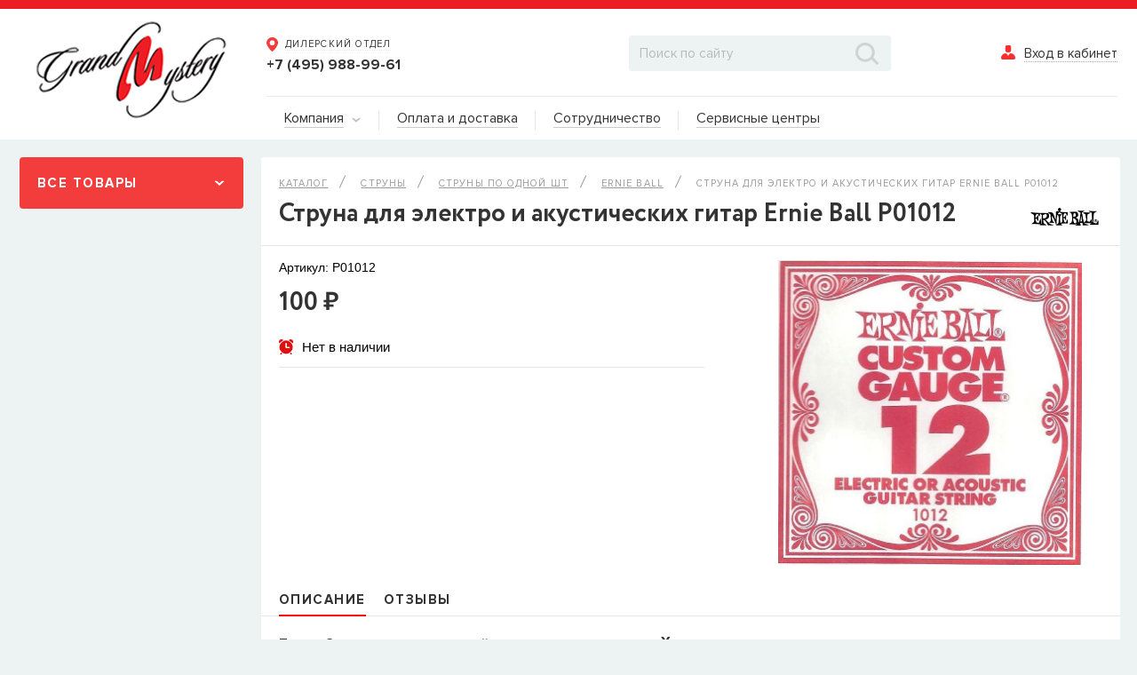

--- FILE ---
content_type: text/html; charset=UTF-8
request_url: https://grandm.ru/catalog/strings/struny_po_odnoy_sht/ernie_ball_5/struna-dlya-elektro-i-akusticheskikh-gitar-ernie-ball-p01012/
body_size: 35692
content:
<!DOCTYPE html>
<html>
<head>
	<meta charset="utf-8">
	<title>Струна для электро и акустических гитар Ernie Ball P01012 купить в &quot;Гранд Мистерии&quot; оптом по выгодной цене</title>
<!-- Yandex.Metrika counter -->
<script type="text/javascript" >
   (function(m,e,t,r,i,k,a){m[i]=m[i]||function(){(m[i].a=m[i].a||[]).push(arguments)};
   m[i].l=1*new Date();
   for (var j = 0; j < document.scripts.length; j++) {if (document.scripts[j].src === r) { return; }}
   k=e.createElement(t),a=e.getElementsByTagName(t)[0],k.async=1,k.src=r,a.parentNode.insertBefore(k,a)})
   (window, document, "script", "https://mc.yandex.ru/metrika/tag.js", "ym");

   ym(30401502, "init", {
        clickmap:true,
        trackLinks:true,
        accurateTrackBounce:true
   });
</script>
<noscript><div><img src="https://mc.yandex.ru/watch/30401502" style="position:absolute; left:-9999px;" alt="" /></div></noscript>
<!-- /Yandex.Metrika counter -->
	<meta http-equiv="X-UA-Compatible" content="IE=edge">
	<meta name="viewport" content="width=device-width">

	<link rel="shortcut icon" href="https://grandm.ru/local/templates/new/favicon.ico" type="image/x-icon">
	<link rel="icon" href="https://grandm.ru/local/templates/new/favicon.png" type="image/png">

	<link rel="stylesheet" href="https://grandm.ru/local/templates/new/css/normalize.min.css?>" />
	<link rel="stylesheet" href="https://grandm.ru/local/templates/new/libs/slick/slick-theme.css">
	<link rel="stylesheet" href="https://grandm.ru/local/templates/new/libs/slick/slick.css">
	<link rel="stylesheet" href="https://grandm.ru/local/templates/new/libs/magnific-popup.css">
	<link rel="stylesheet" href="https://grandm.ru/local/templates/new/libs/jquery.mCustomScrollbar.css">
	<link rel="stylesheet" href="https://grandm.ru/local/templates/new/libs/passfield.css">
	<link rel="stylesheet" href="https://grandm.ru/local/templates/new/css/main.css?v=1769850935" />
	<link rel="stylesheet" href="https://grandm.ru/local/templates/new/libs/jquery.fancybox.min.css" />

	<script src="/local/templates/new/libs/jquery/jquery-2.1.3.min.js"></script>
	<script src="/local/templates/new/libs/fontawesome/js/all.min.js"></script>
	<script src="/local/templates/new/libs/slick/slick.min.js"></script>
	<script src="/local/templates/new/libs/jquery.magnific-popup.min.js"></script>
	<script src="/local/templates/new/libs/zoomsl-3.0.min.js"></script>
	<script src="/local/templates/new/libs/jquery.ikSelect.min.js"></script>
	<script src="/local/templates/new/libs/jquery.mCustomScrollbar.js"></script>
	<script src="/local/templates/new/libs/passfield.min.js?v=1"></script>
	<script src="/local/templates/new/libs/fontawesome/js/all.min.js"></script>
    <script src="/local/templates/new/libs/jquery.fancybox.min.js"></script>
	<script src="/local/templates/new/js/common.js?v=1769850935"></script>


	<meta http-equiv="Content-Type" content="text/html; charset=UTF-8" />
<meta name="robots" content="index, follow" />
<meta name="keywords" content="Каталог, интернет, магазин, музыкальных, инструментов, оборудования, Grand, Mystery" />
<meta name="description" content="В нашем каталоге представлен широкий ассортимент музыкальных инструментов и оборудования по адекватным ценам." />
<link href="https://grandm.ru/bitrix/js/ui/design-tokens/dist/ui.design-tokens.css?172261387626358" type="text/css"  rel="stylesheet" />
<link href="https://grandm.ru/bitrix/js/ui/fonts/opensans/ui.font.opensans.css?16851114982555" type="text/css"  rel="stylesheet" />
<link href="https://grandm.ru/bitrix/js/main/popup/dist/main.popup.bundle.css?172235022229861" type="text/css"  rel="stylesheet" />
<link href="https://grandm.ru/local/templates/new/components/bitrix/menu/main2/style.css?16851109563582" type="text/css"  rel="stylesheet" />
<link href="https://grandm.ru/local/templates/new/components/bitrix/catalog.recommended.products/.default/style.css?168511095630136" type="text/css"  rel="stylesheet" />
<link href="https://grandm.ru/local/templates/new/components/bitrix/catalog.recommended.products/.default/themes/blue/style.css?16851109564862" type="text/css"  rel="stylesheet" />
<link href="https://grandm.ru/local/templates/new/components/bitrix/search.title/visual/style.css?16851109564041" type="text/css"  data-template-style="true"  rel="stylesheet" />
<link href="https://grandm.ru/local/templates/new/styles.css?16851109561221" type="text/css"  data-template-style="true"  rel="stylesheet" />
<link href="https://grandm.ru/local/templates/new/template_styles.css?173133037435132" type="text/css"  data-template-style="true"  rel="stylesheet" />
<script>if(!window.BX)window.BX={};if(!window.BX.message)window.BX.message=function(mess){if(typeof mess==='object'){for(let i in mess) {BX.message[i]=mess[i];} return true;}};</script>
<script>(window.BX||top.BX).message({"JS_CORE_LOADING":"Загрузка...","JS_CORE_NO_DATA":"- Нет данных -","JS_CORE_WINDOW_CLOSE":"Закрыть","JS_CORE_WINDOW_EXPAND":"Развернуть","JS_CORE_WINDOW_NARROW":"Свернуть в окно","JS_CORE_WINDOW_SAVE":"Сохранить","JS_CORE_WINDOW_CANCEL":"Отменить","JS_CORE_WINDOW_CONTINUE":"Продолжить","JS_CORE_H":"ч","JS_CORE_M":"м","JS_CORE_S":"с","JSADM_AI_HIDE_EXTRA":"Скрыть лишние","JSADM_AI_ALL_NOTIF":"Показать все","JSADM_AUTH_REQ":"Требуется авторизация!","JS_CORE_WINDOW_AUTH":"Войти","JS_CORE_IMAGE_FULL":"Полный размер"});</script>

<script src="/bitrix/js/main/core/core.js?1722614095498410"></script>

<script>BX.Runtime.registerExtension({"name":"main.core","namespace":"BX","loaded":true});</script>
<script>BX.setJSList(["\/bitrix\/js\/main\/core\/core_ajax.js","\/bitrix\/js\/main\/core\/core_promise.js","\/bitrix\/js\/main\/polyfill\/promise\/js\/promise.js","\/bitrix\/js\/main\/loadext\/loadext.js","\/bitrix\/js\/main\/loadext\/extension.js","\/bitrix\/js\/main\/polyfill\/promise\/js\/promise.js","\/bitrix\/js\/main\/polyfill\/find\/js\/find.js","\/bitrix\/js\/main\/polyfill\/includes\/js\/includes.js","\/bitrix\/js\/main\/polyfill\/matches\/js\/matches.js","\/bitrix\/js\/ui\/polyfill\/closest\/js\/closest.js","\/bitrix\/js\/main\/polyfill\/fill\/main.polyfill.fill.js","\/bitrix\/js\/main\/polyfill\/find\/js\/find.js","\/bitrix\/js\/main\/polyfill\/matches\/js\/matches.js","\/bitrix\/js\/main\/polyfill\/core\/dist\/polyfill.bundle.js","\/bitrix\/js\/main\/core\/core.js","\/bitrix\/js\/main\/polyfill\/intersectionobserver\/js\/intersectionobserver.js","\/bitrix\/js\/main\/lazyload\/dist\/lazyload.bundle.js","\/bitrix\/js\/main\/polyfill\/core\/dist\/polyfill.bundle.js","\/bitrix\/js\/main\/parambag\/dist\/parambag.bundle.js"]);
</script>
<script>BX.Runtime.registerExtension({"name":"ui.design-tokens","namespace":"window","loaded":true});</script>
<script>BX.Runtime.registerExtension({"name":"ui.fonts.opensans","namespace":"window","loaded":true});</script>
<script>BX.Runtime.registerExtension({"name":"main.popup","namespace":"BX.Main","loaded":true});</script>
<script>BX.Runtime.registerExtension({"name":"popup","namespace":"window","loaded":true});</script>
<script>(window.BX||top.BX).message({"LANGUAGE_ID":"ru","FORMAT_DATE":"DD.MM.YYYY","FORMAT_DATETIME":"DD.MM.YYYY HH:MI:SS","COOKIE_PREFIX":"BITRIX_SM","SERVER_TZ_OFFSET":"3600","UTF_MODE":"Y","SITE_ID":"s1","SITE_DIR":"\/","USER_ID":"","SERVER_TIME":1769850935,"USER_TZ_OFFSET":0,"USER_TZ_AUTO":"Y","bitrix_sessid":"b3eeae4be1914211968e917f46a612fe"});</script>


<script src="/bitrix/js/main/popup/dist/main.popup.bundle.js?1722613942117034"></script>
<script src="//vk.com/js/api/openapi.js?95"></script>


<script src="/bitrix/components/bitrix/search.title/script.js?16851115169847"></script>
<script src="/local/templates/new/components/bitrix/menu/main2/script.js?16851109563294"></script>
<script src="/local/templates/new/components/bitrix/catalog.recommended.products/.default/script.js?168511095631730"></script>
<script>var _ba = _ba || []; _ba.push(["aid", "be8d171eaedc2a105db861fbedbfd9a6"]); _ba.push(["host", "grandm.ru"]); _ba.push(["ad[ct][item]", "[base64]"]);_ba.push(["ad[ct][user_id]", function(){return BX.message("USER_ID") ? BX.message("USER_ID") : 0;}]);_ba.push(["ad[ct][recommendation]", function() {var rcmId = "";var cookieValue = BX.getCookie("BITRIX_SM_RCM_PRODUCT_LOG");var productId = 40320;var cItems = [];var cItem;if (cookieValue){cItems = cookieValue.split(".");}var i = cItems.length;while (i--){cItem = cItems[i].split("-");if (cItem[0] == productId){rcmId = cItem[1];break;}}return rcmId;}]);_ba.push(["ad[ct][v]", "2"]);(function() {var ba = document.createElement("script"); ba.type = "text/javascript"; ba.async = true;ba.src = (document.location.protocol == "https:" ? "https://" : "http://") + "bitrix.info/ba.js";var s = document.getElementsByTagName("script")[0];s.parentNode.insertBefore(ba, s);})();</script>




</head>
<body>
	
	<div class="overlay"></div>
	<div id="cart_line">
        	</div>
	<header class="header">


                
            <div class="container">
			<a href="https://grandm.ru/" class="logo">
				<img src="/local/templates/new/img/logo.png" alt="">			</a>
			<div class="content">
				<div class="top">
					<div class="phones">
	<div  class="phone">
		<a href="#map-popup" class="text open-entry" data-effect="mfp-zoom-in" onclick="$('.map-popup .map-tabs-nav li:eq(0) a').click();">
			<svg xmlns="http://www.w3.org/2000/svg" xmlns:xlink="http://www.w3.org/1999/xlink" width="13" height="16" viewBox="0 0 13 16"><defs><path id="g2bza" d="M305.5 36c3.59 0 6.5 2.8 6.5 6.26S306.6 52 305.5 52c-.97 0-6.5-6.28-6.5-9.74a6.38 6.38 0 0 1 6.5-6.26zm-2.88 6.25a2.83 2.83 0 0 0 2.88 2.78 2.83 2.83 0 0 0 2.88-2.78 2.83 2.83 0 0 0-2.88-2.78 2.83 2.83 0 0 0-2.88 2.78z"/></defs><g><g transform="translate(-299 -36)"><use fill="#f33d3d" xlink:href="#g2bza"/></g></g></svg>
			<span>Дилерский отдел</span>
		</a>
		<a href="tel:+74959889961">+7 (495) 988-99-61</a>
	</div>
	<!-- <div  class="phone">
		<a href="#map-popup" class="text open-entry" data-effect="mfp-zoom-in" >
			<svg xmlns="http://www.w3.org/2000/svg" xmlns:xlink="http://www.w3.org/1999/xlink" width="13" height="16" viewBox="0 0 13 16"><defs><path id="g2bza" d="M305.5 36c3.59 0 6.5 2.8 6.5 6.26S306.6 52 305.5 52c-.97 0-6.5-6.28-6.5-9.74a6.38 6.38 0 0 1 6.5-6.26zm-2.88 6.25a2.83 2.83 0 0 0 2.88 2.78 2.83 2.83 0 0 0 2.88-2.78 2.83 2.83 0 0 0-2.88-2.78 2.83 2.83 0 0 0-2.88 2.78z"/></defs><g><g transform="translate(-299 -36)"><use fill="#f33d3d" xlink:href="#g2bza"/></g></g></svg>
           <span onclick="$('.map-popup .map-tabs-nav li:eq(1) a').click();">интернет-магазин</span>
		</a>
		<a href="tel:+74959880953">+7 (495) 988-09-53</a>
	</div> -->
</div>

<div class="hidden">
	<div class="map-popup mfp-with-anim" id="map-popup">
		<a href="#" class="popup-close">
			<img src="/local/templates/new/img/close.png" alt="">
		</a>
		<div class="title">Адреса на карте</div>
		<div class="map-tabs">
			<div class="map-tabs-nav">
				<ul>
					<li><a href="#dealercenter" class="active">Дилерский отдел</a></li>
					<!--<li><a href="#onlineshop" class="active">Интернет-магазин</a></li>-->
					<!--<li><a href="#showroom">Салон пианино</a></li>-->
					<!--<li><a href="#roznmag">Розничный магазин</a></li>-->
				</ul>
			</div>
			<div class="map-tabs-pane faded in active" id="dealercenter">
				<div class="map-container">
                    <IMG src="https://grandm.ru/upload/medialibrary/ddf/k5vkmzgz109rbna8bxcwse7muusbd5xo.jpg" alt="Дилерский отдел Гранд Мистерия" />
                                    </div>
				<div class="adress">
                      109235, г. Москва, Курьяновская набережная, д. 6, стр. 1 (<a href="https://yandex.ru/maps/?um=constructor%3Aff713033a83cfaabc115fc875ee5a6250fb4c9d9cf684182a46b682623160975&source=constructorLink" rel="nofollow" target="_blank">Открыть в Яндекс Картах</a>)
                </div>
				<div>
					<a href="tel:+74959889961" class="phone">+7 (495) 988-99-61</a>
				</div>
				<div>
					<a href="mailto:sales@grandm.ru" class="mail">sales@grandm.ru</a>
				</div>
				<div class="schedule">
          <p><strong>График работы:</strong></p>
					пн–чт: 10:00–19:00<br>
					пт: 10:00–18:00<br>
					сб, вс: выходной
				</div>
			</div>
			<!--
      <div class="map-tabs-pane faded" id="showroom">
				<div class="map-container">
                    <iframe src="https://yandex.ru/map-widget/v1/?um=constructor%3Af522e2f39383fe9bf2821bc3db87801cd32bc2cb8e0ac79d6a847ddefde82c23&amp;source=constructor" width="100%" height="400" frameborder="0"></iframe>
                </div>
				<div class="adress">
                    123298, г. Москва, ул. Народного Ополчения, 40 корпус 1
				</div>
				<div>
					<a href="tel:+74993901629" class="phone">+7 (499) 390-16-29</a>
				</div>
				<div>
					<a href="mailto:kawai@grandm.ru" class="mail">kawai@grandm.ru</a>
				</div>
				<div class="schedule">
					Ежедневно: 10:00–19:00
				</div>
			</div>
      -->
			<!-- <div class="map-tabs-pane faded" id="roznmag">
				<div class="map-container">
                    <IMG src="https://grandm.ru/upload/medialibrary/162/d84ts4ixfzs1ncu5706lp0705oo6ltl6.jpg" alt="Розничный магазин ГлавМузыка" />
                </div>
				<div class="adress">
                    115432, Москва, ул. Трофимова, дом 9, музыкальный магазин, вход с торца здания (<a href="https://yandex.ru/maps/?um=constructor%3Ad159cd4391c5de63cca1d19fb5078c5c75f2a25ff2300c74bda78b26b212e6d6&source=constructorLink" rel="nofollow" target="_blank">Открыть в Яндекс Картах</a>)
				</div>
				<div>
					<a href="tel:+74993901625" class="phone">+7 (495) 679-39-97</a> <span class="schedule">- Основной</span>
				</div>
        <div>
					<a href="tel:+74993901625" class="phone">+7 (925) 390-16-25</a> <span class="schedule">- Мобильный, WhatsApp</span>
				</div>
				<div>
					<a href="mailto:shop@glavmuz.ru" class="mail">info@glavmuz.ru</a>
				</div>
				<div>
					<a href="http://www.glavmuz.ru/" class="mail">www.GlavMuz.ru</a>
				</div>
				<div class="schedule">
          <p><strong>График работы:</strong></p>
                    пн - пт: 11:00 – 20:00<br>
                    сб, вс: 11:00 – 18:00
				</div>
			</div>  -->
       <!-- <div class="map-tabs-pane faded" id="onlineshop">
        				<div class="map-container">
                    <IMG src="https://grandm.ru/upload/medialibrary/0e1/0k4lnstd1gz44gbd8llwrbqrz6c7ngzd.png" alt="Интернет-магазин ГлавМузыка" />
                                    </div>
				<div class="adress">
                      Интернет-магазин музыкальных инструментов и оборудования "ГлавМузыка".
                </div>
				<div>
					<a href="tel:+74993901625" class="phone">+7 (495) 679-39-97</a> <span class="schedule">- Основной</span>
				</div>
        <div>
					<a href="tel:+74993901625" class="phone">+7 (925) 390-16-25</a> <span class="schedule">- Мобильный, WhatsApp</span>
				</div>
				<div>
					<a href="mailto:shop@glavmuz.ru" class="mail">info@glavmuz.ru</a>
				</div>
				<div>
					<a href="http://www.glavmuz.ru/" class="mail">www.GlavMuz.ru</a>
				</div>
				<div class="schedule">
          <p><strong>Рабочие часы:</strong></p>
                    пн - пт: 11:00 – 20:00<br>
                    сб, вс: 11:00 – 18:00
				</div>
			</div> -->
		</div>
	</div>
</div>					<div class="search">
<div id="title-search">
	<form action="/search/index.php">
		<input id="title-search-input" type="text" name="q" value="" autocomplete="off" placeholder="Поиск по сайту">
		<button type="submit" name="s">
			<img src="/local/templates/new/components/bitrix/search.title/visual/images/search.png" alt="">
		</button>
	</form>
</div>
<script>
	BX.ready(function(){
		new JCTitleSearch({
			'AJAX_PAGE' : '/catalog/strings/struny_po_odnoy_sht/ernie_ball_5/struna-dlya-elektro-i-akusticheskikh-gitar-ernie-ball-p01012/',
			'CONTAINER_ID': 'title-search',
			'INPUT_ID': 'title-search-input',
			'MIN_QUERY_LEN': 2
		});
	});
</script>

<!--
						<input type="search" placeholder="Поиск по сайту">
						<button type="submit">
							<img src="/local/templates/new/img/search.png" alt="">
						</button>
-->
					</div>
					<div class="entry">
                        

<a href="#entry-popup" class="open-entry" data-effect="mfp-zoom-in">
	<div class="icon">
		<svg xmlns="http://www.w3.org/2000/svg" xmlns:xlink="http://www.w3.org/1999/xlink" width="16" height="16" viewBox="0 0 16 16"><defs><path id="9hlha" d="M1123.66 50c0-1.1.9-2 2-2h2.69a2 2 0 0 1 2 2v3a3 3 0 0 1-3 3h-.69a3 3 0 0 1-3-3zm9.59 14h-12.5c-.97 0-1.75-.78-1.75-1.75a5.24 5.24 0 0 1 5.12-5.24c1.76.14 2.88 2.99 2.88 2.99s1.04-2.86 2.87-2.99a5.24 5.24 0 0 1 5.13 5.24c0 .97-.78 1.75-1.75 1.75z"/></defs><g><g transform="translate(-1119 -48)"><use fill="#f92f2f" xlink:href="#9hlha"/></g></g></svg>
	</div>
	<span>Вход в кабинет</span>
</a>

<div class="hidden">
	<div class="entry-popup mfp-with-anim" id="entry-popup">
		<a href="#" class="popup-close">
			<img src="/local/templates/new/img/close.png" alt="">
		</a>
		<div class="title">Вход в кабинет</div>
		<form id="top-login-form" method="post" target="_top" action="/catalog/strings/struny_po_odnoy_sht/ernie_ball_5/struna-dlya-elektro-i-akusticheskikh-gitar-ernie-ball-p01012/">
            <div class="error">

            </div>
							<input type="hidden" name="backurl" value="/catalog/strings/struny_po_odnoy_sht/ernie_ball_5/struna-dlya-elektro-i-akusticheskikh-gitar-ernie-ball-p01012/" />
									<input type="hidden" name="AUTH_FORM" value="Y" />
			<input type="hidden" name="TYPE" value="AUTH" />
			<input type="hidden" name="Login" value="Войти" />

			<div class="input-form">
				<label for="login">Логин</label>
				<input type="text" id="login" name="USER_LOGIN" maxlength="50" value="">
			</div>
			<div class="input-form">
				<label for="password">Пароль</label>
				<input type="password" id="password" name="USER_PASSWORD" maxlength="50">
			</div>
            <input type="submit" style="display: none" onclick="authForm(); return false;">
		</form>
		<div>
			<a href="#forgot-popup" class="forgot open-entry" data-effect="mfp-zoom-in">Забыли пароль?</a>
		</div>
		<div>
			<a href="#" class="comein" onclick="authForm()">Войти</a>
		</div>
	</div>
	<div class="forgot-popup mfp-with-anim" id="forgot-popup">
		<a href="#" class="popup-close">
			<img src="/local/templates/new/img/close.png" alt="">
		</a>
		<div>
			<a href="#entry-popup" class="entry-btn open-entry" data-effect="mfp-zoom-in">Вход в кабинет</a>
		</div>
		<div class="title">Восстановление пароля</div>
		<form>
            <div class="error"></div>
			<div class="input-form">
				<label for="email">Логин или E-mail указанные при регистрации</label>
				<input type="email" name="email" id="email">
			</div>
            <div>
                <a href="#" class="repair">Восстановить</a>
            </div>
		</form>

	</div>
</div>

					</div>
				</div>
				<div class="bottom">
					<nav class="main-menu">
	<ul>
		<li>
			<a href="https://grandm.ru/about/"><span class="text">Компания</span> <span class="arrow" style="margin-left:5px;"><svg xmlns="http://www.w3.org/2000/svg" xmlns:xlink="http://www.w3.org/1999/xlink" width="11" height="6" viewBox="0 0 11 6"><image xlink:href="[data-uri]"/></svg></span></a>

<ul class="drop">
		<li><a href="https://grandm.ru/about/">О нас</a></li>
		<li><a href="https://grandm.ru/brands/">Вендоры</a></li>
		<li><a href="https://grandm.ru/feed/">Лента новостей</a></li>
		<li><a href="https://grandm.ru/about/contacts/">Контакты</a></li>
	</ul>

		</li>



		<li><a href="https://grandm.ru/about/paydeliv/"><span class="text">Оплата и доставка</span></a></li>
		<li><a href="https://grandm.ru/about/sotrudnichestvo/"><span class="text">Сотрудничество</span></a></li>
		<li><a href="https://grandm.ru/about/services/serv3.php"><span class="text">Сервисные центры</span></a></li>
	</ul>
</nav>
				</div>
			</div>
		</div>
	</header>




<div class="site-content catalog_page catalog-main">
    <div class="container">
        <div class="left-aside">

            <a href="#" class="all-product">
                <span>Все товары</span>
                <div class="icon">
                    <svg xmlns="http://www.w3.org/2000/svg" xmlns:xlink="http://www.w3.org/1999/xlink" width="14"
                         height="8" viewBox="0 0 14 8">
                        <defs>
                            <path id="p29da" d="M259.65 204.78L254 210l-5.65-5.2"/>
                            <clipPath id="p29db">
                                <use fill="#fff" xlink:href="#p29da"/>
                            </clipPath>
                        </defs>
                        <g>
                            <g transform="translate(-247 -203)">
                                <use fill="#fff" fill-opacity="0" stroke="#fff" stroke-linecap="round"
                                     stroke-linejoin="round" stroke-miterlimit="50" stroke-width="4"
                                     clip-path="url(&quot;#p29db&quot;)" xlink:href="#p29da"/>
                            </g>
                        </g>
                    </svg>
                </div>
            </a>

            
<div class="aside-menu  ">
        <ul id="vertical-multilevel-menu">

                    <li class="level1">
                <a href="https://grandm.ru/catalog/guitars/" data-link="guitars"
                   class="root-item show-brand"   data-brand="section-guitars">
                    <div class="icon">
                        <img src="/upload/iblock/5b4/5b447b780aa76bf3953c9790871ff454.png"
                             alt="Гитары">
                    </div>
                    <div class="text"><span>Гитары</span></div>
                    <div class="arrow">
                        <svg xmlns="http://www.w3.org/2000/svg" xmlns:xlink="http://www.w3.org/1999/xlink" width="8"
                             height="14" viewBox="0 0 8 14">
                            <defs>
                                <path id="3z72a" d="M261.85 171.35L267 177l-5.13 5.65"/>
                                <clipPath id="3z72b">
                                    <use fill="#fff" xlink:href="#3z72a"/>
                                </clipPath>
                            </defs>
                            <g>
                                <g opacity=".3" transform="translate(-260 -170)">
                                    <use fill="#fff" fill-opacity="0" stroke="#333" stroke-linecap="round"
                                         stroke-linejoin="round" stroke-miterlimit="50" stroke-width="4"
                                         clip-path="url(&quot;#3z72b&quot;)" xlink:href="#3z72a"/>
                                </g>
                            </g>
                        </svg>
                    </div>
                </a>

                                    <ul class="dropdown level2" id="guitars">
                                                    <li>
                                <a href="https://grandm.ru/catalog/guitars/elektrogitary/"
                                   class=" show-brand" data-brand="section-elektrogitary">
                                    <div class="text"><span>Электрогитары</span></div>
                                                                    </a>

                                
                            </li>

                                                    <li>
                                <a href="https://grandm.ru/catalog/guitars/bas_gitary/"
                                   class=" show-brand" data-brand="section-bas_gitary">
                                    <div class="text"><span>Бас-гитары</span></div>
                                                                    </a>

                                
                            </li>

                                                    <li>
                                <a href="https://grandm.ru/catalog/guitars/akusticheskie_gitary/"
                                   class=" show-brand" data-brand="section-akusticheskie_gitary">
                                    <div class="text"><span>Акустические гитары</span></div>
                                                                    </a>

                                
                            </li>

                                                    <li>
                                <a href="https://grandm.ru/catalog/guitars/elektroakusticheskie_gitary/"
                                   class=" show-brand" data-brand="section-elektroakusticheskie_gitary">
                                    <div class="text"><span>Электроакустические гитары</span></div>
                                                                    </a>

                                
                            </li>

                                                    <li>
                                <a href="https://grandm.ru/catalog/guitars/klassicheskie_gitary/"
                                   class=" show-brand" data-brand="section-klassicheskie_gitary">
                                    <div class="text"><span>Классические гитары</span></div>
                                                                    </a>

                                
                            </li>

                                                    <li>
                                <a href="https://grandm.ru/catalog/guitars/ukulele/"
                                   class=" show-brand" data-brand="section-ukulele">
                                    <div class="text"><span>Укулеле</span></div>
                                                                    </a>

                                
                            </li>

                                            </ul>
                
                
                                                                                        <div class="brands" id="section-elektrogitary" style="display: none;">
                                                                                                        <a href="https://grandm.ru/catalog/guitars/elektrogitary/filter/brand_id-is-russtone/apply/"
                                       class="brand">                                         <img src="/upload/iblock/835/8356fdef5704943f278e5e8355695a06.png" alt="Russtone">
                                    </a>

                                                                                                        <a href="https://grandm.ru/catalog/guitars/elektrogitary/filter/brand_id-is-suzuki/apply/"
                                       class="brand">                                         <img src="/upload/iblock/103/1038d3d1346b5d34498722bf2feb8539.png" alt="Suzuki">
                                    </a>

                                                                                                        <a href="https://grandm.ru/catalog/guitars/elektrogitary/filter/brand_id-is-mustang/apply/"
                                       class="brand">                                         <img src="/upload/iblock/84c/84cadffe36141458fdf2d67e9dfe28b0.png" alt="Mustang">
                                    </a>

                                                                <div class="btn">
                                    <a href="https://grandm.ru/catalog/guitars/elektrogitary/" class="all">Все товары</a>
                                </div>
                            </div>
                                                                                                <div class="brands" id="section-bas_gitary" style="display: none;">
                                                                                                        <a href="https://grandm.ru/catalog/guitars/bas_gitary/filter/brand_id-is-russtone/apply/"
                                       class="brand">                                         <img src="/upload/iblock/835/8356fdef5704943f278e5e8355695a06.png" alt="Russtone">
                                    </a>

                                                                                                        <a href="https://grandm.ru/catalog/guitars/bas_gitary/filter/brand_id-is-suzuki/apply/"
                                       class="brand">                                         <img src="/upload/iblock/103/1038d3d1346b5d34498722bf2feb8539.png" alt="Suzuki">
                                    </a>

                                                                <div class="btn">
                                    <a href="https://grandm.ru/catalog/guitars/bas_gitary/" class="all">Все товары</a>
                                </div>
                            </div>
                                                                                                <div class="brands" id="section-akusticheskie_gitary" style="display: none;">
                                                                                                        <a href="https://grandm.ru/catalog/guitars/akusticheskie_gitary/filter/brand_id-is-suzuki/apply/"
                                       class="brand">                                         <img src="/upload/iblock/103/1038d3d1346b5d34498722bf2feb8539.png" alt="Suzuki">
                                    </a>

                                                                                                        <a href="https://grandm.ru/catalog/guitars/akusticheskie_gitary/filter/brand_id-is-mustang/apply/"
                                       class="brand">                                         <img src="/upload/iblock/84c/84cadffe36141458fdf2d67e9dfe28b0.png" alt="Mustang">
                                    </a>

                                                                <div class="btn">
                                    <a href="https://grandm.ru/catalog/guitars/akusticheskie_gitary/" class="all">Все товары</a>
                                </div>
                            </div>
                                                                                                <div class="brands" id="section-elektroakusticheskie_gitary" style="display: none;">
                                                                                                        <a href="https://grandm.ru/catalog/guitars/elektroakusticheskie_gitary/filter/brand_id-is-mustang/apply/"
                                       class="brand">                                         <img src="/upload/iblock/84c/84cadffe36141458fdf2d67e9dfe28b0.png" alt="Mustang">
                                    </a>

                                                                                                        <a href="https://grandm.ru/catalog/guitars/elektroakusticheskie_gitary/filter/brand_id-is-alvarez/apply/"
                                       class="brand">                                         <img src="/upload/iblock/ffc/ffc9b8f403a3f154fb98c33843bafb0e.png" alt="Alvarez">
                                    </a>

                                                                <div class="btn">
                                    <a href="https://grandm.ru/catalog/guitars/elektroakusticheskie_gitary/" class="all">Все товары</a>
                                </div>
                            </div>
                                                                                                <div class="brands" id="section-klassicheskie_gitary" style="display: none;">
                                                                                                        <a href="https://grandm.ru/catalog/guitars/klassicheskie_gitary/filter/brand_id-is-suzuki/apply/"
                                       class="brand">                                         <img src="/upload/iblock/103/1038d3d1346b5d34498722bf2feb8539.png" alt="Suzuki">
                                    </a>

                                                                                                        <a href="https://grandm.ru/catalog/guitars/klassicheskie_gitary/filter/brand_id-is-mustang/apply/"
                                       class="brand">                                         <img src="/upload/iblock/84c/84cadffe36141458fdf2d67e9dfe28b0.png" alt="Mustang">
                                    </a>

                                                                                                        <a href="https://grandm.ru/catalog/guitars/klassicheskie_gitary/filter/brand_id-is-rio/apply/"
                                       class="brand">                                         <img src="/upload/iblock/fbf/fbfe4f6dfb866d551e24ca00b2d2f532.png" alt="Rio">
                                    </a>

                                                                <div class="btn">
                                    <a href="https://grandm.ru/catalog/guitars/klassicheskie_gitary/" class="all">Все товары</a>
                                </div>
                            </div>
                                                                                                <div class="brands" id="section-ukulele" style="display: none;">
                                                                                                        <a href="https://grandm.ru/catalog/guitars/ukulele/filter/brand_id-is-suzuki/apply/"
                                       class="brand">                                         <img src="/upload/iblock/103/1038d3d1346b5d34498722bf2feb8539.png" alt="Suzuki">
                                    </a>

                                                                                                        <a href="https://grandm.ru/catalog/guitars/ukulele/filter/brand_id-is-mustang/apply/"
                                       class="brand">                                         <img src="/upload/iblock/84c/84cadffe36141458fdf2d67e9dfe28b0.png" alt="Mustang">
                                    </a>

                                                                <div class="btn">
                                    <a href="https://grandm.ru/catalog/guitars/ukulele/" class="all">Все товары</a>
                                </div>
                            </div>
                                                            

                                    
                        
                    
                        
                    
                        
                    
                        
                    
                        
                    
                        
                                    
            </li>
                    <li class="level1">
                <a href="https://grandm.ru/catalog/strings/" data-link="strings"
                   class="root-item show-brand"   data-brand="section-strings">
                    <div class="icon">
                        <img src="/upload/iblock/a08/a08bef3eef81cd6b6da18f7662b42946.png"
                             alt="Струны">
                    </div>
                    <div class="text"><span>Струны</span></div>
                    <div class="arrow">
                        <svg xmlns="http://www.w3.org/2000/svg" xmlns:xlink="http://www.w3.org/1999/xlink" width="8"
                             height="14" viewBox="0 0 8 14">
                            <defs>
                                <path id="3z72a" d="M261.85 171.35L267 177l-5.13 5.65"/>
                                <clipPath id="3z72b">
                                    <use fill="#fff" xlink:href="#3z72a"/>
                                </clipPath>
                            </defs>
                            <g>
                                <g opacity=".3" transform="translate(-260 -170)">
                                    <use fill="#fff" fill-opacity="0" stroke="#333" stroke-linecap="round"
                                         stroke-linejoin="round" stroke-miterlimit="50" stroke-width="4"
                                         clip-path="url(&quot;#3z72b&quot;)" xlink:href="#3z72a"/>
                                </g>
                            </g>
                        </svg>
                    </div>
                </a>

                                    <ul class="dropdown level2" id="strings">
                                                    <li>
                                <a href="https://grandm.ru/catalog/strings/struny_dlya_elektrogitar/"
                                   class=" show-brand" data-brand="section-struny_dlya_elektrogitar">
                                    <div class="text"><span>Струны для электрогитар</span></div>
                                                                    </a>

                                
                            </li>

                                                    <li>
                                <a href="https://grandm.ru/catalog/strings/struny_dlya_bas_gitar/"
                                   class=" show-brand" data-brand="section-struny_dlya_bas_gitar">
                                    <div class="text"><span>Струны для бас-гитар</span></div>
                                                                    </a>

                                
                            </li>

                                                    <li>
                                <a href="https://grandm.ru/catalog/strings/struny_dlya_akusticheskikh_gitar/"
                                   class=" show-brand" data-brand="section-struny_dlya_akusticheskikh_gitar">
                                    <div class="text"><span>Струны для акустических гитар</span></div>
                                                                    </a>

                                
                            </li>

                                                    <li>
                                <a href="https://grandm.ru/catalog/strings/struny_dlya_klassicheskikh_gitar/"
                                   class=" show-brand" data-brand="section-struny_dlya_klassicheskikh_gitar">
                                    <div class="text"><span>Струны для классических гитар</span></div>
                                                                    </a>

                                
                            </li>

                                                    <li>
                                <a href="https://grandm.ru/catalog/strings/struny_dlya_bandzho_mandolin_i_ukulele/"
                                   class=" show-brand" data-brand="section-struny_dlya_bandzho_mandolin_i_ukulele">
                                    <div class="text"><span>Струны для банджо, мандолин и укулеле</span></div>
                                                                    </a>

                                
                            </li>

                                                    <li>
                                <a href="https://grandm.ru/catalog/strings/struny_po_odnoy_sht/"
                                   class=" item-selected show-brand" data-brand="section-struny_po_odnoy_sht">
                                    <div class="text"><span>Струны по одной шт</span></div>
                                                                    </a>

                                
                            </li>

                                                    <li>
                                <a href="https://grandm.ru/catalog/strings/struny_dlya_balalayki/"
                                   class=" show-brand" data-brand="section-struny_dlya_balalayki">
                                    <div class="text"><span>Струны для балалайки</span></div>
                                                                    </a>

                                
                            </li>

                                                    <li>
                                <a href="https://grandm.ru/catalog/strings/struny_dlya_domry/"
                                   class=" show-brand" data-brand="section-struny_dlya_domry">
                                    <div class="text"><span>Струны для домры</span></div>
                                                                    </a>

                                
                            </li>

                                            </ul>
                
                                    <div class="brands" id="section-strings">
                        
                            <a href="https://grandm.ru/catalog/strings/?brand[]=8884&filter-it=Y&hideSubsection=Y"
                               class="brand">                                 <img src="/upload/iblock/b7e/b7eb67d46fdf537ada5eecb813519b08.png" alt="Ernie Ball">
                            </a>

                        
                            <a href="https://grandm.ru/catalog/strings/?brand[]=8919&filter-it=Y&hideSubsection=Y"
                               class="brand">                                 <img src="/upload/iblock/666/6661630654c2b3cf9960f0048a375eec.png" alt="Olympia">
                            </a>

                        
                            <a href="https://grandm.ru/catalog/strings/?brand[]=8877&filter-it=Y&hideSubsection=Y"
                               class="brand">                                 <img src="/upload/iblock/343/343b03b4d117e396dc6fb7dba6cb531b.png" alt="DR">
                            </a>

                        
                            <a href="https://grandm.ru/catalog/strings/?brand[]=8874&filter-it=Y&hideSubsection=Y"
                               class="brand">                                 <img src="/upload/iblock/03a/03a9126d8e696d8b5e02de7ecbb0240b.png" alt="D'Andrea">
                            </a>

                        
                            <a href="https://grandm.ru/catalog/strings/?brand[]=62943&filter-it=Y&hideSubsection=Y"
                               class="brand">                                 <img src="/upload/iblock/978/978507444827f439e95fe35bb33fc82f.png" alt="D'Addario">
                            </a>

                        
                            <a href="https://grandm.ru/catalog/strings/?brand[]=8932&filter-it=Y&hideSubsection=Y"
                               class="brand">                                 <img src="/upload/iblock/835/8356fdef5704943f278e5e8355695a06.png" alt="Russtone">
                            </a>

                        
                            <a href="https://grandm.ru/catalog/strings/?brand[]=65264&filter-it=Y&hideSubsection=Y"
                               class="brand">                                 <img src="/upload/iblock/ee1/ee1e531d7321906e38c7226316cba04e.png" alt="Magma Strings">
                            </a>

                        
                            <a href="https://grandm.ru/catalog/strings/?brand[]=60556&filter-it=Y&hideSubsection=Y"
                               class="brand">                                 <img src="/upload/iblock/35d/35d9f0107d0109444acb473bd45d85eb.png" alt="МозерЪ">
                            </a>

                                                <div class="btn">
                            <a href="https://grandm.ru/catalog/strings/" class="all">Все товары</a>
                        </div>
                    </div>
                
                                                                                        <div class="brands" id="section-struny_dlya_elektrogitar" style="display: none;">
                                                                                                        <a href="https://grandm.ru/catalog/strings/struny_dlya_elektrogitar/filter/brand_id-is-ernie-ball/apply/"
                                       class="brand">                                         <img src="/upload/iblock/b7e/b7eb67d46fdf537ada5eecb813519b08.png" alt="Ernie Ball">
                                    </a>

                                                                                                        <a href="https://grandm.ru/catalog/strings/struny_dlya_elektrogitar/filter/brand_id-is-olympia/apply/"
                                       class="brand">                                         <img src="/upload/iblock/666/6661630654c2b3cf9960f0048a375eec.png" alt="Olympia">
                                    </a>

                                                                                                        <a href="https://grandm.ru/catalog/strings/struny_dlya_elektrogitar/filter/brand_id-is-dr/apply/"
                                       class="brand">                                         <img src="/upload/iblock/343/343b03b4d117e396dc6fb7dba6cb531b.png" alt="DR">
                                    </a>

                                                                                                        <a href="https://grandm.ru/catalog/strings/struny_dlya_elektrogitar/filter/brand_id-is-d-andrea/apply/"
                                       class="brand">                                         <img src="/upload/iblock/03a/03a9126d8e696d8b5e02de7ecbb0240b.png" alt="D'Andrea">
                                    </a>

                                                                                                        <a href="https://grandm.ru/catalog/strings/struny_dlya_elektrogitar/filter/brand_id-is-d-addario/apply/"
                                       class="brand">                                         <img src="/upload/iblock/978/978507444827f439e95fe35bb33fc82f.png" alt="D'Addario">
                                    </a>

                                                                                                        <a href="https://grandm.ru/catalog/strings/struny_dlya_elektrogitar/filter/brand_id-is-russtone/apply/"
                                       class="brand">                                         <img src="/upload/iblock/835/8356fdef5704943f278e5e8355695a06.png" alt="Russtone">
                                    </a>

                                                                                                        <a href="https://grandm.ru/catalog/strings/struny_dlya_elektrogitar/filter/brand_id-is-magma-strings/apply/"
                                       class="brand">                                         <img src="/upload/iblock/ee1/ee1e531d7321906e38c7226316cba04e.png" alt="Magma Strings">
                                    </a>

                                                                                                        <a href="https://grandm.ru/catalog/strings/struny_dlya_elektrogitar/filter/brand_id-is-moser/apply/"
                                       class="brand">                                         <img src="/upload/iblock/35d/35d9f0107d0109444acb473bd45d85eb.png" alt="МозерЪ">
                                    </a>

                                                                <div class="btn">
                                    <a href="https://grandm.ru/catalog/strings/struny_dlya_elektrogitar/" class="all">Все товары</a>
                                </div>
                            </div>
                                                                                                <div class="brands" id="section-struny_dlya_bas_gitar" style="display: none;">
                                                                                                        <a href="https://grandm.ru/catalog/strings/struny_dlya_bas_gitar/filter/brand_id-is-olympia/apply/"
                                       class="brand">                                         <img src="/upload/iblock/666/6661630654c2b3cf9960f0048a375eec.png" alt="Olympia">
                                    </a>

                                                                                                        <a href="https://grandm.ru/catalog/strings/struny_dlya_bas_gitar/filter/brand_id-is-d-andrea/apply/"
                                       class="brand">                                         <img src="/upload/iblock/03a/03a9126d8e696d8b5e02de7ecbb0240b.png" alt="D'Andrea">
                                    </a>

                                                                                                        <a href="https://grandm.ru/catalog/strings/struny_dlya_bas_gitar/filter/brand_id-is-dr/apply/"
                                       class="brand">                                         <img src="/upload/iblock/343/343b03b4d117e396dc6fb7dba6cb531b.png" alt="DR">
                                    </a>

                                                                                                        <a href="https://grandm.ru/catalog/strings/struny_dlya_bas_gitar/filter/brand_id-is-d-addario/apply/"
                                       class="brand">                                         <img src="/upload/iblock/978/978507444827f439e95fe35bb33fc82f.png" alt="D'Addario">
                                    </a>

                                                                                                        <a href="https://grandm.ru/catalog/strings/struny_dlya_bas_gitar/filter/brand_id-is-magma-strings/apply/"
                                       class="brand">                                         <img src="/upload/iblock/ee1/ee1e531d7321906e38c7226316cba04e.png" alt="Magma Strings">
                                    </a>

                                                                                                        <a href="https://grandm.ru/catalog/strings/struny_dlya_bas_gitar/filter/brand_id-is-russtone/apply/"
                                       class="brand">                                         <img src="/upload/iblock/835/8356fdef5704943f278e5e8355695a06.png" alt="Russtone">
                                    </a>

                                                                <div class="btn">
                                    <a href="https://grandm.ru/catalog/strings/struny_dlya_bas_gitar/" class="all">Все товары</a>
                                </div>
                            </div>
                                                                                                <div class="brands" id="section-struny_dlya_akusticheskikh_gitar" style="display: none;">
                                                                                                        <a href="https://grandm.ru/catalog/strings/struny_dlya_akusticheskikh_gitar/filter/brand_id-is-ernie-ball/apply/"
                                       class="brand">                                         <img src="/upload/iblock/b7e/b7eb67d46fdf537ada5eecb813519b08.png" alt="Ernie Ball">
                                    </a>

                                                                                                        <a href="https://grandm.ru/catalog/strings/struny_dlya_akusticheskikh_gitar/filter/brand_id-is-olympia/apply/"
                                       class="brand">                                         <img src="/upload/iblock/666/6661630654c2b3cf9960f0048a375eec.png" alt="Olympia">
                                    </a>

                                                                                                        <a href="https://grandm.ru/catalog/strings/struny_dlya_akusticheskikh_gitar/filter/brand_id-is-dr/apply/"
                                       class="brand">                                         <img src="/upload/iblock/343/343b03b4d117e396dc6fb7dba6cb531b.png" alt="DR">
                                    </a>

                                                                                                        <a href="https://grandm.ru/catalog/strings/struny_dlya_akusticheskikh_gitar/filter/brand_id-is-d-addario/apply/"
                                       class="brand">                                         <img src="/upload/iblock/978/978507444827f439e95fe35bb33fc82f.png" alt="D'Addario">
                                    </a>

                                                                                                        <a href="https://grandm.ru/catalog/strings/struny_dlya_akusticheskikh_gitar/filter/brand_id-is-d-andrea/apply/"
                                       class="brand">                                         <img src="/upload/iblock/03a/03a9126d8e696d8b5e02de7ecbb0240b.png" alt="D'Andrea">
                                    </a>

                                                                                                        <a href="https://grandm.ru/catalog/strings/struny_dlya_akusticheskikh_gitar/filter/brand_id-is-magma-strings/apply/"
                                       class="brand">                                         <img src="/upload/iblock/ee1/ee1e531d7321906e38c7226316cba04e.png" alt="Magma Strings">
                                    </a>

                                                                                                        <a href="https://grandm.ru/catalog/strings/struny_dlya_akusticheskikh_gitar/filter/brand_id-is-moser/apply/"
                                       class="brand">                                         <img src="/upload/iblock/35d/35d9f0107d0109444acb473bd45d85eb.png" alt="МозерЪ">
                                    </a>

                                                                <div class="btn">
                                    <a href="https://grandm.ru/catalog/strings/struny_dlya_akusticheskikh_gitar/" class="all">Все товары</a>
                                </div>
                            </div>
                                                                                                <div class="brands" id="section-struny_dlya_klassicheskikh_gitar" style="display: none;">
                                                                                                        <a href="https://grandm.ru/catalog/strings/struny_dlya_klassicheskikh_gitar/filter/brand_id-is-olympia/apply/"
                                       class="brand">                                         <img src="/upload/iblock/666/6661630654c2b3cf9960f0048a375eec.png" alt="Olympia">
                                    </a>

                                                                                                        <a href="https://grandm.ru/catalog/strings/struny_dlya_klassicheskikh_gitar/filter/brand_id-is-d-addario/apply/"
                                       class="brand">                                         <img src="/upload/iblock/978/978507444827f439e95fe35bb33fc82f.png" alt="D'Addario">
                                    </a>

                                                                                                        <a href="https://grandm.ru/catalog/strings/struny_dlya_klassicheskikh_gitar/filter/brand_id-is-dr/apply/"
                                       class="brand">                                         <img src="/upload/iblock/343/343b03b4d117e396dc6fb7dba6cb531b.png" alt="DR">
                                    </a>

                                                                                                        <a href="https://grandm.ru/catalog/strings/struny_dlya_klassicheskikh_gitar/filter/brand_id-is-magma-strings/apply/"
                                       class="brand">                                         <img src="/upload/iblock/ee1/ee1e531d7321906e38c7226316cba04e.png" alt="Magma Strings">
                                    </a>

                                                                                                        <a href="https://grandm.ru/catalog/strings/struny_dlya_klassicheskikh_gitar/filter/brand_id-is-russtone/apply/"
                                       class="brand">                                         <img src="/upload/iblock/835/8356fdef5704943f278e5e8355695a06.png" alt="Russtone">
                                    </a>

                                                                                                        <a href="https://grandm.ru/catalog/strings/struny_dlya_klassicheskikh_gitar/filter/brand_id-is-moser/apply/"
                                       class="brand">                                         <img src="/upload/iblock/35d/35d9f0107d0109444acb473bd45d85eb.png" alt="МозерЪ">
                                    </a>

                                                                <div class="btn">
                                    <a href="https://grandm.ru/catalog/strings/struny_dlya_klassicheskikh_gitar/" class="all">Все товары</a>
                                </div>
                            </div>
                                                                                                <div class="brands" id="section-struny_dlya_bandzho_mandolin_i_ukulele" style="display: none;">
                                                                                                        <a href="https://grandm.ru/catalog/strings/struny_dlya_bandzho_mandolin_i_ukulele/filter/brand_id-is-ernie-ball/apply/"
                                       class="brand">                                         <img src="/upload/iblock/b7e/b7eb67d46fdf537ada5eecb813519b08.png" alt="Ernie Ball">
                                    </a>

                                                                                                        <a href="https://grandm.ru/catalog/strings/struny_dlya_bandzho_mandolin_i_ukulele/filter/brand_id-is-olympia/apply/"
                                       class="brand">                                         <img src="/upload/iblock/666/6661630654c2b3cf9960f0048a375eec.png" alt="Olympia">
                                    </a>

                                                                                                        <a href="https://grandm.ru/catalog/strings/struny_dlya_bandzho_mandolin_i_ukulele/filter/brand_id-is-d-addario/apply/"
                                       class="brand">                                         <img src="/upload/iblock/978/978507444827f439e95fe35bb33fc82f.png" alt="D'Addario">
                                    </a>

                                                                                                        <a href="https://grandm.ru/catalog/strings/struny_dlya_bandzho_mandolin_i_ukulele/filter/brand_id-is-dr/apply/"
                                       class="brand">                                         <img src="/upload/iblock/343/343b03b4d117e396dc6fb7dba6cb531b.png" alt="DR">
                                    </a>

                                                                                                        <a href="https://grandm.ru/catalog/strings/struny_dlya_bandzho_mandolin_i_ukulele/filter/brand_id-is-magma-strings/apply/"
                                       class="brand">                                         <img src="/upload/iblock/ee1/ee1e531d7321906e38c7226316cba04e.png" alt="Magma Strings">
                                    </a>

                                                                                                        <a href="https://grandm.ru/catalog/strings/struny_dlya_bandzho_mandolin_i_ukulele/filter/brand_id-is-russtone/apply/"
                                       class="brand">                                         <img src="/upload/iblock/835/8356fdef5704943f278e5e8355695a06.png" alt="Russtone">
                                    </a>

                                                                                                        <a href="https://grandm.ru/catalog/strings/struny_dlya_bandzho_mandolin_i_ukulele/filter/brand_id-is-moser/apply/"
                                       class="brand">                                         <img src="/upload/iblock/35d/35d9f0107d0109444acb473bd45d85eb.png" alt="МозерЪ">
                                    </a>

                                                                <div class="btn">
                                    <a href="https://grandm.ru/catalog/strings/struny_dlya_bandzho_mandolin_i_ukulele/" class="all">Все товары</a>
                                </div>
                            </div>
                                                                                                <div class="brands" id="section-struny_po_odnoy_sht" style="display: none;">
                                                                                                        <a href="https://grandm.ru/catalog/strings/struny_po_odnoy_sht/filter/brand_id-is-ernie-ball/apply/"
                                       class="brand">                                         <img src="/upload/iblock/b7e/b7eb67d46fdf537ada5eecb813519b08.png" alt="Ernie Ball">
                                    </a>

                                                                                                        <a href="https://grandm.ru/catalog/strings/struny_po_odnoy_sht/filter/brand_id-is-d-addario/apply/"
                                       class="brand">                                         <img src="/upload/iblock/978/978507444827f439e95fe35bb33fc82f.png" alt="D'Addario">
                                    </a>

                                                                                                        <a href="https://grandm.ru/catalog/strings/struny_po_odnoy_sht/filter/brand_id-is-magma-strings/apply/"
                                       class="brand">                                         <img src="/upload/iblock/ee1/ee1e531d7321906e38c7226316cba04e.png" alt="Magma Strings">
                                    </a>

                                                                                                        <a href="https://grandm.ru/catalog/strings/struny_po_odnoy_sht/filter/brand_id-is-moser/apply/"
                                       class="brand">                                         <img src="/upload/iblock/35d/35d9f0107d0109444acb473bd45d85eb.png" alt="МозерЪ">
                                    </a>

                                                                <div class="btn">
                                    <a href="https://grandm.ru/catalog/strings/struny_po_odnoy_sht/" class="all">Все товары</a>
                                </div>
                            </div>
                                                                                                <div class="brands" id="section-struny_dlya_balalayki" style="display: none;">
                                                                                                        <a href="https://grandm.ru/catalog/strings/struny_dlya_balalayki/filter/brand_id-is-magma-strings/apply/"
                                       class="brand">                                         <img src="/upload/iblock/ee1/ee1e531d7321906e38c7226316cba04e.png" alt="Magma Strings">
                                    </a>

                                                                <div class="btn">
                                    <a href="https://grandm.ru/catalog/strings/struny_dlya_balalayki/" class="all">Все товары</a>
                                </div>
                            </div>
                                                                                                <div class="brands" id="section-struny_dlya_domry" style="display: none;">
                                                                                                        <a href="https://grandm.ru/catalog/strings/struny_dlya_domry/filter/brand_id-is-moser/apply/"
                                       class="brand">                                         <img src="/upload/iblock/35d/35d9f0107d0109444acb473bd45d85eb.png" alt="МозерЪ">
                                    </a>

                                                                <div class="btn">
                                    <a href="https://grandm.ru/catalog/strings/struny_dlya_domry/" class="all">Все товары</a>
                                </div>
                            </div>
                                                            

                                    
                        
                    
                        
                    
                        
                    
                        
                    
                        
                    
                        
                    
                        
                    
                        
                                    
            </li>
                    <li class="level1">
                <a href="https://grandm.ru/catalog/pickups/" data-link="pickups"
                   class="root-item show-brand"   data-brand="section-pickups">
                    <div class="icon">
                        <img src="/upload/iblock/73f/73f906f4fed6495185aa79b306bea779.png"
                             alt="Звукосниматели">
                    </div>
                    <div class="text"><span>Звукосниматели</span></div>
                    <div class="arrow">
                        <svg xmlns="http://www.w3.org/2000/svg" xmlns:xlink="http://www.w3.org/1999/xlink" width="8"
                             height="14" viewBox="0 0 8 14">
                            <defs>
                                <path id="3z72a" d="M261.85 171.35L267 177l-5.13 5.65"/>
                                <clipPath id="3z72b">
                                    <use fill="#fff" xlink:href="#3z72a"/>
                                </clipPath>
                            </defs>
                            <g>
                                <g opacity=".3" transform="translate(-260 -170)">
                                    <use fill="#fff" fill-opacity="0" stroke="#333" stroke-linecap="round"
                                         stroke-linejoin="round" stroke-miterlimit="50" stroke-width="4"
                                         clip-path="url(&quot;#3z72b&quot;)" xlink:href="#3z72a"/>
                                </g>
                            </g>
                        </svg>
                    </div>
                </a>

                                    <ul class="dropdown level2" id="pickups">
                                                    <li>
                                <a href="https://grandm.ru/catalog/pickups/zvukosnimateli_dlya_elektrogitar/"
                                   class=" show-brand" data-brand="section-zvukosnimateli_dlya_elektrogitar">
                                    <div class="text"><span>Звукосниматели для электрогитар</span></div>
                                                                            <div class="arrow">
                                            <svg xmlns="http://www.w3.org/2000/svg"
                                                 xmlns:xlink="http://www.w3.org/1999/xlink" width="8" height="14"
                                                 viewBox="0 0 8 14">
                                                <defs>
                                                    <path id="3z72a" d="M261.85 171.35L267 177l-5.13 5.65"/>
                                                    <clipPath id="3z72b">
                                                        <use fill="#fff" xlink:href="#3z72a"/>
                                                    </clipPath>
                                                </defs>
                                                <g>
                                                    <g opacity=".3" transform="translate(-260 -170)">
                                                        <use fill="#fff" fill-opacity="0" stroke="#333"
                                                             stroke-linecap="round" stroke-linejoin="round"
                                                             stroke-miterlimit="50" stroke-width="4"
                                                             clip-path="url(&quot;#3z72b&quot;)" xlink:href="#3z72a"/>
                                                    </g>
                                                </g>
                                            </svg>
                                        </div>
                                                                    </a>

                                
                                    <ul class="dropdown level3">
                                                                                    <li>
                                                <a href="https://grandm.ru/catalog/pickups/zvukosnimateli_dlya_elektrogitar/khambakery/"   data-brand="section-khambakery-lvl3">
                                                    <div class="text"><span>Хамбакеры</span></div>
                                                </a>
                                            </li>
                                                                                    <li>
                                                <a href="https://grandm.ru/catalog/pickups/zvukosnimateli_dlya_elektrogitar/singly/"   data-brand="section-singly-lvl3">
                                                    <div class="text"><span>Синглы</span></div>
                                                </a>
                                            </li>
                                                                                    <li>
                                                <a href="https://grandm.ru/catalog/pickups/zvukosnimateli_dlya_elektrogitar/dlya_7_strunnykh/"   data-brand="section-dlya_7_strunnykh-lvl3">
                                                    <div class="text"><span>Для 7-струнных</span></div>
                                                </a>
                                            </li>
                                                                                    <li>
                                                <a href="https://grandm.ru/catalog/pickups/zvukosnimateli_dlya_elektrogitar/dlya_8_strunnykh_gitar/"   data-brand="section-dlya_8_strunnykh_gitar-lvl3">
                                                    <div class="text"><span>Для 8-струнных</span></div>
                                                </a>
                                            </li>
                                                                                    <li>
                                                <a href="https://grandm.ru/catalog/pickups/zvukosnimateli_dlya_elektrogitar/dlya_telekasterov/"   data-brand="section-dlya_telekasterov-lvl3">
                                                    <div class="text"><span>Для телекастеров</span></div>
                                                </a>
                                            </li>
                                                                                    <li>
                                                <a href="https://grandm.ru/catalog/pickups/zvukosnimateli_dlya_elektrogitar/mini/"   data-brand="section-mini-lvl3">
                                                    <div class="text"><span>Мини</span></div>
                                                </a>
                                            </li>
                                                                                    <li>
                                                <a href="https://grandm.ru/catalog/pickups/zvukosnimateli_dlya_elektrogitar/mylnitsy/"   data-brand="section-mylnitsy-lvl3">
                                                    <div class="text"><span>Мыльницы</span></div>
                                                </a>
                                            </li>
                                                                                    <li>
                                                <a href="https://grandm.ru/catalog/pickups/zvukosnimateli_dlya_elektrogitar/raznoe/"   data-brand="section-raznoe-lvl3">
                                                    <div class="text"><span>Разное</span></div>
                                                </a>
                                            </li>
                                                                            </ul>
                                
                            </li>

                                                    <li>
                                <a href="https://grandm.ru/catalog/pickups/zvukosnimateli_dlya_bas_gitar/"
                                   class=" show-brand" data-brand="section-zvukosnimateli_dlya_bas_gitar">
                                    <div class="text"><span>Звукосниматели для бас-гитар</span></div>
                                                                            <div class="arrow">
                                            <svg xmlns="http://www.w3.org/2000/svg"
                                                 xmlns:xlink="http://www.w3.org/1999/xlink" width="8" height="14"
                                                 viewBox="0 0 8 14">
                                                <defs>
                                                    <path id="3z72a" d="M261.85 171.35L267 177l-5.13 5.65"/>
                                                    <clipPath id="3z72b">
                                                        <use fill="#fff" xlink:href="#3z72a"/>
                                                    </clipPath>
                                                </defs>
                                                <g>
                                                    <g opacity=".3" transform="translate(-260 -170)">
                                                        <use fill="#fff" fill-opacity="0" stroke="#333"
                                                             stroke-linecap="round" stroke-linejoin="round"
                                                             stroke-miterlimit="50" stroke-width="4"
                                                             clip-path="url(&quot;#3z72b&quot;)" xlink:href="#3z72a"/>
                                                    </g>
                                                </g>
                                            </svg>
                                        </div>
                                                                    </a>

                                
                                    <ul class="dropdown level3">
                                                                                    <li>
                                                <a href="https://grandm.ru/catalog/pickups/zvukosnimateli_dlya_bas_gitar/dlya_4_strunnykh/"   data-brand="section-dlya_4_strunnykh-lvl3">
                                                    <div class="text"><span>Для 4-струнных</span></div>
                                                </a>
                                            </li>
                                                                                    <li>
                                                <a href="https://grandm.ru/catalog/pickups/zvukosnimateli_dlya_bas_gitar/dlya_5_strunnykh/"   data-brand="section-dlya_5_strunnykh-lvl3">
                                                    <div class="text"><span>Для 5-струнных</span></div>
                                                </a>
                                            </li>
                                                                                    <li>
                                                <a href="https://grandm.ru/catalog/pickups/zvukosnimateli_dlya_bas_gitar/dlya_6_strunnykh/"   data-brand="section-dlya_6_strunnykh-lvl3">
                                                    <div class="text"><span>Для 6-струнных</span></div>
                                                </a>
                                            </li>
                                                                            </ul>
                                
                            </li>

                                                    <li>
                                <a href="https://grandm.ru/catalog/pickups/zvukosnimateli_dlya_akusticheskikh_gitar/"
                                   class=" show-brand" data-brand="section-zvukosnimateli_dlya_akusticheskikh_gitar">
                                    <div class="text"><span>Звукосниматели для акустических гитар</span></div>
                                                                    </a>

                                
                            </li>

                                                    <li>
                                <a href="https://grandm.ru/catalog/pickups/zvukosnimateli_dlya_bandzho/"
                                   class=" show-brand" data-brand="section-zvukosnimateli_dlya_bandzho">
                                    <div class="text"><span>Звукосниматели для банджо</span></div>
                                                                    </a>

                                
                            </li>

                                            </ul>
                
                                    <div class="brands" id="section-pickups">
                        
                            <a href="https://grandm.ru/catalog/pickups/?brand[]=8878&filter-it=Y&hideSubsection=Y"
                               class="brand">                                 <img src="/upload/iblock/80b/80b676aab5f4e6e8d4f939625a277196.png" alt="DiMarzio">
                            </a>

                        
                            <a href="https://grandm.ru/catalog/pickups/?brand[]=8950&filter-it=Y&hideSubsection=Y"
                               class="brand">                                 <img src="/upload/iblock/e60/e60232028578a32ab7ec06e6316efe0f.png" alt="Tesla">
                            </a>

                                                <div class="btn">
                            <a href="https://grandm.ru/catalog/pickups/" class="all">Все товары</a>
                        </div>
                    </div>
                
                                                                                        <div class="brands" id="section-zvukosnimateli_dlya_elektrogitar" style="display: none;">
                                                                                                        <a href="https://grandm.ru/catalog/pickups/zvukosnimateli_dlya_elektrogitar/filter/brand_id-is-dimarzio/apply/"
                                       class="brand">                                         <img src="/upload/iblock/80b/80b676aab5f4e6e8d4f939625a277196.png" alt="DiMarzio">
                                    </a>

                                                                                                        <a href="https://grandm.ru/catalog/pickups/zvukosnimateli_dlya_elektrogitar/filter/brand_id-is-tesla/apply/"
                                       class="brand">                                         <img src="/upload/iblock/e60/e60232028578a32ab7ec06e6316efe0f.png" alt="Tesla">
                                    </a>

                                                                <div class="btn">
                                    <a href="https://grandm.ru/catalog/pickups/zvukosnimateli_dlya_elektrogitar/" class="all">Все товары</a>
                                </div>
                            </div>
                                                                                                <div class="brands" id="section-zvukosnimateli_dlya_bas_gitar" style="display: none;">
                                                                                                        <a href="https://grandm.ru/catalog/pickups/zvukosnimateli_dlya_bas_gitar/filter/brand_id-is-dimarzio/apply/"
                                       class="brand">                                         <img src="/upload/iblock/80b/80b676aab5f4e6e8d4f939625a277196.png" alt="DiMarzio">
                                    </a>

                                                                                                        <a href="https://grandm.ru/catalog/pickups/zvukosnimateli_dlya_bas_gitar/filter/brand_id-is-tesla/apply/"
                                       class="brand">                                         <img src="/upload/iblock/e60/e60232028578a32ab7ec06e6316efe0f.png" alt="Tesla">
                                    </a>

                                                                <div class="btn">
                                    <a href="https://grandm.ru/catalog/pickups/zvukosnimateli_dlya_bas_gitar/" class="all">Все товары</a>
                                </div>
                            </div>
                                                                                                <div class="brands" id="section-zvukosnimateli_dlya_akusticheskikh_gitar" style="display: none;">
                                                                                                        <a href="https://grandm.ru/catalog/pickups/zvukosnimateli_dlya_akusticheskikh_gitar/filter/brand_id-is-dimarzio/apply/"
                                       class="brand">                                         <img src="/upload/iblock/80b/80b676aab5f4e6e8d4f939625a277196.png" alt="DiMarzio">
                                    </a>

                                                                                                        <a href="https://grandm.ru/catalog/pickups/zvukosnimateli_dlya_akusticheskikh_gitar/filter/brand_id-is-tesla/apply/"
                                       class="brand">                                         <img src="/upload/iblock/e60/e60232028578a32ab7ec06e6316efe0f.png" alt="Tesla">
                                    </a>

                                                                <div class="btn">
                                    <a href="https://grandm.ru/catalog/pickups/zvukosnimateli_dlya_akusticheskikh_gitar/" class="all">Все товары</a>
                                </div>
                            </div>
                                                                                                <div class="brands" id="section-zvukosnimateli_dlya_bandzho" style="display: none;">
                                                                                                        <a href="https://grandm.ru/catalog/pickups/zvukosnimateli_dlya_bandzho/filter/brand_id-is-tesla/apply/"
                                       class="brand">                                         <img src="/upload/iblock/e60/e60232028578a32ab7ec06e6316efe0f.png" alt="Tesla">
                                    </a>

                                                                <div class="btn">
                                    <a href="https://grandm.ru/catalog/pickups/zvukosnimateli_dlya_bandzho/" class="all">Все товары</a>
                                </div>
                            </div>
                                                            

                                    
                        

                                                                								
																	
                                    <div class="brands" id="section-khambakery-lvl3" style="display: none;">
                                                                                                                                <a href="https://grandm.ru/catalog/pickups/zvukosnimateli_dlya_elektrogitar/khambakery/filter/brand_id-is-dimarzio/apply/" 
                                               class="brand">                                                 <img src="/upload/iblock/80b/80b676aab5f4e6e8d4f939625a277196.png" alt="DiMarzio">
                                            </a>

                                                                                                                                <a href="https://grandm.ru/catalog/pickups/zvukosnimateli_dlya_elektrogitar/khambakery/filter/brand_id-is-tesla/apply/" 
                                               class="brand">                                                 <img src="/upload/iblock/e60/e60232028578a32ab7ec06e6316efe0f.png" alt="Tesla">
                                            </a>

                                                                                <div class="btn">
                                            <a href="https://grandm.ru/catalog/pickups/zvukosnimateli_dlya_elektrogitar/khambakery/" class="all">Все товары</a>
                                        </div>
                                    </div>
                                                                                                								
																	
                                    <div class="brands" id="section-singly-lvl3" style="display: none;">
                                                                                                                                <a href="https://grandm.ru/catalog/pickups/zvukosnimateli_dlya_elektrogitar/singly/filter/brand_id-is-dimarzio/apply/" 
                                               class="brand">                                                 <img src="/upload/iblock/80b/80b676aab5f4e6e8d4f939625a277196.png" alt="DiMarzio">
                                            </a>

                                                                                                                                <a href="https://grandm.ru/catalog/pickups/zvukosnimateli_dlya_elektrogitar/singly/filter/brand_id-is-tesla/apply/" 
                                               class="brand">                                                 <img src="/upload/iblock/e60/e60232028578a32ab7ec06e6316efe0f.png" alt="Tesla">
                                            </a>

                                                                                <div class="btn">
                                            <a href="https://grandm.ru/catalog/pickups/zvukosnimateli_dlya_elektrogitar/singly/" class="all">Все товары</a>
                                        </div>
                                    </div>
                                                                                                								
																	
                                    <div class="brands" id="section-dlya_7_strunnykh-lvl3" style="display: none;">
                                                                                                                                <a href="https://grandm.ru/catalog/pickups/zvukosnimateli_dlya_elektrogitar/dlya_7_strunnykh/filter/brand_id-is-dimarzio/apply/" 
                                               class="brand">                                                 <img src="/upload/iblock/80b/80b676aab5f4e6e8d4f939625a277196.png" alt="DiMarzio">
                                            </a>

                                                                                                                                <a href="https://grandm.ru/catalog/pickups/zvukosnimateli_dlya_elektrogitar/dlya_7_strunnykh/filter/brand_id-is-tesla/apply/" 
                                               class="brand">                                                 <img src="/upload/iblock/e60/e60232028578a32ab7ec06e6316efe0f.png" alt="Tesla">
                                            </a>

                                                                                <div class="btn">
                                            <a href="https://grandm.ru/catalog/pickups/zvukosnimateli_dlya_elektrogitar/dlya_7_strunnykh/" class="all">Все товары</a>
                                        </div>
                                    </div>
                                                                                                								
																	
                                    <div class="brands" id="section-dlya_8_strunnykh_gitar-lvl3" style="display: none;">
                                                                                                                                <a href="https://grandm.ru/catalog/pickups/zvukosnimateli_dlya_elektrogitar/dlya_8_strunnykh_gitar/filter/brand_id-is-dimarzio/apply/" 
                                               class="brand">                                                 <img src="/upload/iblock/80b/80b676aab5f4e6e8d4f939625a277196.png" alt="DiMarzio">
                                            </a>

                                                                                                                                <a href="https://grandm.ru/catalog/pickups/zvukosnimateli_dlya_elektrogitar/dlya_8_strunnykh_gitar/filter/brand_id-is-tesla/apply/" 
                                               class="brand">                                                 <img src="/upload/iblock/e60/e60232028578a32ab7ec06e6316efe0f.png" alt="Tesla">
                                            </a>

                                                                                <div class="btn">
                                            <a href="https://grandm.ru/catalog/pickups/zvukosnimateli_dlya_elektrogitar/dlya_8_strunnykh_gitar/" class="all">Все товары</a>
                                        </div>
                                    </div>
                                                                                                								
																	
                                    <div class="brands" id="section-dlya_telekasterov-lvl3" style="display: none;">
                                                                                                                                <a href="https://grandm.ru/catalog/pickups/zvukosnimateli_dlya_elektrogitar/dlya_telekasterov/filter/brand_id-is-dimarzio/apply/" 
                                               class="brand">                                                 <img src="/upload/iblock/80b/80b676aab5f4e6e8d4f939625a277196.png" alt="DiMarzio">
                                            </a>

                                                                                                                                <a href="https://grandm.ru/catalog/pickups/zvukosnimateli_dlya_elektrogitar/dlya_telekasterov/filter/brand_id-is-tesla/apply/" 
                                               class="brand">                                                 <img src="/upload/iblock/e60/e60232028578a32ab7ec06e6316efe0f.png" alt="Tesla">
                                            </a>

                                                                                <div class="btn">
                                            <a href="https://grandm.ru/catalog/pickups/zvukosnimateli_dlya_elektrogitar/dlya_telekasterov/" class="all">Все товары</a>
                                        </div>
                                    </div>
                                                                                                								
																	
                                    <div class="brands" id="section-mini-lvl3" style="display: none;">
                                                                                                                                <a href="https://grandm.ru/catalog/pickups/zvukosnimateli_dlya_elektrogitar/mini/filter/brand_id-is-dimarzio/apply/" 
                                               class="brand">                                                 <img src="/upload/iblock/80b/80b676aab5f4e6e8d4f939625a277196.png" alt="DiMarzio">
                                            </a>

                                                                                                                                <a href="https://grandm.ru/catalog/pickups/zvukosnimateli_dlya_elektrogitar/mini/filter/brand_id-is-tesla/apply/" 
                                               class="brand">                                                 <img src="/upload/iblock/e60/e60232028578a32ab7ec06e6316efe0f.png" alt="Tesla">
                                            </a>

                                                                                <div class="btn">
                                            <a href="https://grandm.ru/catalog/pickups/zvukosnimateli_dlya_elektrogitar/mini/" class="all">Все товары</a>
                                        </div>
                                    </div>
                                                                                                								
																	
                                    <div class="brands" id="section-mylnitsy-lvl3" style="display: none;">
                                                                                                                                <a href="https://grandm.ru/catalog/pickups/zvukosnimateli_dlya_elektrogitar/mylnitsy/filter/brand_id-is-tesla/apply/" 
                                               class="brand">                                                 <img src="/upload/iblock/e60/e60232028578a32ab7ec06e6316efe0f.png" alt="Tesla">
                                            </a>

                                                                                <div class="btn">
                                            <a href="https://grandm.ru/catalog/pickups/zvukosnimateli_dlya_elektrogitar/mylnitsy/" class="all">Все товары</a>
                                        </div>
                                    </div>
                                                                                                								
																	
                                    <div class="brands" id="section-raznoe-lvl3" style="display: none;">
                                                                                                                                <a href="https://grandm.ru/catalog/pickups/zvukosnimateli_dlya_elektrogitar/raznoe/filter/brand_id-is-tesla/apply/" 
                                               class="brand">                                                 <img src="/upload/iblock/e60/e60232028578a32ab7ec06e6316efe0f.png" alt="Tesla">
                                            </a>

                                                                                <div class="btn">
                                            <a href="https://grandm.ru/catalog/pickups/zvukosnimateli_dlya_elektrogitar/raznoe/" class="all">Все товары</a>
                                        </div>
                                    </div>
                                                                                        
                    
                        

                                                                								
																	
                                    <div class="brands" id="section-dlya_4_strunnykh-lvl3" style="display: none;">
                                                                                                                                <a href="https://grandm.ru/catalog/pickups/zvukosnimateli_dlya_bas_gitar/dlya_4_strunnykh/filter/brand_id-is-dimarzio/apply/" 
                                               class="brand">                                                 <img src="/upload/iblock/80b/80b676aab5f4e6e8d4f939625a277196.png" alt="DiMarzio">
                                            </a>

                                                                                                                                <a href="https://grandm.ru/catalog/pickups/zvukosnimateli_dlya_bas_gitar/dlya_4_strunnykh/filter/brand_id-is-tesla/apply/" 
                                               class="brand">                                                 <img src="/upload/iblock/e60/e60232028578a32ab7ec06e6316efe0f.png" alt="Tesla">
                                            </a>

                                                                                <div class="btn">
                                            <a href="https://grandm.ru/catalog/pickups/zvukosnimateli_dlya_bas_gitar/dlya_4_strunnykh/" class="all">Все товары</a>
                                        </div>
                                    </div>
                                                                                                								
																	
                                    <div class="brands" id="section-dlya_5_strunnykh-lvl3" style="display: none;">
                                                                                                                                <a href="https://grandm.ru/catalog/pickups/zvukosnimateli_dlya_bas_gitar/dlya_5_strunnykh/filter/brand_id-is-dimarzio/apply/" 
                                               class="brand">                                                 <img src="/upload/iblock/80b/80b676aab5f4e6e8d4f939625a277196.png" alt="DiMarzio">
                                            </a>

                                                                                                                                <a href="https://grandm.ru/catalog/pickups/zvukosnimateli_dlya_bas_gitar/dlya_5_strunnykh/filter/brand_id-is-tesla/apply/" 
                                               class="brand">                                                 <img src="/upload/iblock/e60/e60232028578a32ab7ec06e6316efe0f.png" alt="Tesla">
                                            </a>

                                                                                <div class="btn">
                                            <a href="https://grandm.ru/catalog/pickups/zvukosnimateli_dlya_bas_gitar/dlya_5_strunnykh/" class="all">Все товары</a>
                                        </div>
                                    </div>
                                                                                                								
																	
                                    <div class="brands" id="section-dlya_6_strunnykh-lvl3" style="display: none;">
                                                                                                                                <a href="https://grandm.ru/catalog/pickups/zvukosnimateli_dlya_bas_gitar/dlya_6_strunnykh/filter/brand_id-is-tesla/apply/" 
                                               class="brand">                                                 <img src="/upload/iblock/e60/e60232028578a32ab7ec06e6316efe0f.png" alt="Tesla">
                                            </a>

                                                                                <div class="btn">
                                            <a href="https://grandm.ru/catalog/pickups/zvukosnimateli_dlya_bas_gitar/dlya_6_strunnykh/" class="all">Все товары</a>
                                        </div>
                                    </div>
                                                                                        
                    
                        
                    
                        
                                    
            </li>
                    <li class="level1">
                <a href="https://grandm.ru/catalog/guitar-equipment/" data-link="guitar-equipment"
                   class="root-item show-brand"   data-brand="section-guitar-equipment">
                    <div class="icon">
                        <img src="/upload/iblock/15c/15cf0b5ff014a82d9d200d8647714c6e.png"
                             alt="Гитарное оборудование">
                    </div>
                    <div class="text"><span>Гитарное оборудование</span></div>
                    <div class="arrow">
                        <svg xmlns="http://www.w3.org/2000/svg" xmlns:xlink="http://www.w3.org/1999/xlink" width="8"
                             height="14" viewBox="0 0 8 14">
                            <defs>
                                <path id="3z72a" d="M261.85 171.35L267 177l-5.13 5.65"/>
                                <clipPath id="3z72b">
                                    <use fill="#fff" xlink:href="#3z72a"/>
                                </clipPath>
                            </defs>
                            <g>
                                <g opacity=".3" transform="translate(-260 -170)">
                                    <use fill="#fff" fill-opacity="0" stroke="#333" stroke-linecap="round"
                                         stroke-linejoin="round" stroke-miterlimit="50" stroke-width="4"
                                         clip-path="url(&quot;#3z72b&quot;)" xlink:href="#3z72a"/>
                                </g>
                            </g>
                        </svg>
                    </div>
                </a>

                                    <ul class="dropdown level2" id="guitar-equipment">
                                                    <li>
                                <a href="https://grandm.ru/catalog/guitar-equipment/kombousiliteli/"
                                   class=" show-brand" data-brand="section-kombousiliteli">
                                    <div class="text"><span>Комбоусилители</span></div>
                                                                            <div class="arrow">
                                            <svg xmlns="http://www.w3.org/2000/svg"
                                                 xmlns:xlink="http://www.w3.org/1999/xlink" width="8" height="14"
                                                 viewBox="0 0 8 14">
                                                <defs>
                                                    <path id="3z72a" d="M261.85 171.35L267 177l-5.13 5.65"/>
                                                    <clipPath id="3z72b">
                                                        <use fill="#fff" xlink:href="#3z72a"/>
                                                    </clipPath>
                                                </defs>
                                                <g>
                                                    <g opacity=".3" transform="translate(-260 -170)">
                                                        <use fill="#fff" fill-opacity="0" stroke="#333"
                                                             stroke-linecap="round" stroke-linejoin="round"
                                                             stroke-miterlimit="50" stroke-width="4"
                                                             clip-path="url(&quot;#3z72b&quot;)" xlink:href="#3z72a"/>
                                                    </g>
                                                </g>
                                            </svg>
                                        </div>
                                                                    </a>

                                
                                    <ul class="dropdown level3">
                                                                                    <li>
                                                <a href="https://grandm.ru/catalog/guitar-equipment/kombousiliteli/dlya_elektrogitar_1/"   data-brand="section-dlya_elektrogitar_1-lvl3">
                                                    <div class="text"><span>Для электрогитар</span></div>
                                                </a>
                                            </li>
                                                                                    <li>
                                                <a href="https://grandm.ru/catalog/guitar-equipment/kombousiliteli/dlya_bas_gitar_1/"   data-brand="section-dlya_bas_gitar_1-lvl3">
                                                    <div class="text"><span>Для бас-гитар</span></div>
                                                </a>
                                            </li>
                                                                                    <li>
                                                <a href="https://grandm.ru/catalog/guitar-equipment/kombousiliteli/dlya_akusticheskikh_gitar/"   data-brand="section-dlya_akusticheskikh_gitar-lvl3">
                                                    <div class="text"><span>Для акустических гитар</span></div>
                                                </a>
                                            </li>
                                                                            </ul>
                                
                            </li>

                                                    <li>
                                <a href="https://grandm.ru/catalog/guitar-equipment/protsessory_effektov/"
                                   class=" show-brand" data-brand="section-protsessory_effektov">
                                    <div class="text"><span>Процессоры эффектов</span></div>
                                                                            <div class="arrow">
                                            <svg xmlns="http://www.w3.org/2000/svg"
                                                 xmlns:xlink="http://www.w3.org/1999/xlink" width="8" height="14"
                                                 viewBox="0 0 8 14">
                                                <defs>
                                                    <path id="3z72a" d="M261.85 171.35L267 177l-5.13 5.65"/>
                                                    <clipPath id="3z72b">
                                                        <use fill="#fff" xlink:href="#3z72a"/>
                                                    </clipPath>
                                                </defs>
                                                <g>
                                                    <g opacity=".3" transform="translate(-260 -170)">
                                                        <use fill="#fff" fill-opacity="0" stroke="#333"
                                                             stroke-linecap="round" stroke-linejoin="round"
                                                             stroke-miterlimit="50" stroke-width="4"
                                                             clip-path="url(&quot;#3z72b&quot;)" xlink:href="#3z72a"/>
                                                    </g>
                                                </g>
                                            </svg>
                                        </div>
                                                                    </a>

                                
                                    <ul class="dropdown level3">
                                                                                    <li>
                                                <a href="https://grandm.ru/catalog/guitar-equipment/protsessory_effektov/dlya_elektrogitar_2/"   data-brand="section-dlya_elektrogitar_2-lvl3">
                                                    <div class="text"><span>Для электрогитар</span></div>
                                                </a>
                                            </li>
                                                                                    <li>
                                                <a href="https://grandm.ru/catalog/guitar-equipment/protsessory_effektov/dlya_bas_gitar_2/"   data-brand="section-dlya_bas_gitar_2-lvl3">
                                                    <div class="text"><span>Для бас-гитар</span></div>
                                                </a>
                                            </li>
                                                                                    <li>
                                                <a href="https://grandm.ru/catalog/guitar-equipment/protsessory_effektov/dlya_akusticheskikh_gitar_1/"   data-brand="section-dlya_akusticheskikh_gitar_1-lvl3">
                                                    <div class="text"><span>Для акустических гитар</span></div>
                                                </a>
                                            </li>
                                                                                    <li>
                                                <a href="https://grandm.ru/catalog/guitar-equipment/protsessory_effektov/protsessory_effektov_source_audio/"   data-brand="section-protsessory_effektov_source_audio-lvl3">
                                                    <div class="text"><span>Процессоры эффектов Source Audio</span></div>
                                                </a>
                                            </li>
                                                                            </ul>
                                
                            </li>

                                                    <li>
                                <a href="https://grandm.ru/catalog/guitar-equipment/pedali_effektov/"
                                   class=" show-brand" data-brand="section-pedali_effektov">
                                    <div class="text"><span>Педали эффектов</span></div>
                                                                    </a>

                                
                            </li>

                                                    <li>
                                <a href="https://grandm.ru/catalog/guitar-equipment/adaptery_dlya_pedaley_i_protsessorov_effektov/"
                                   class=" show-brand" data-brand="section-adaptery_dlya_pedaley_i_protsessorov_effektov">
                                    <div class="text"><span>Адаптеры для педалей и процессоров эффектов</span></div>
                                                                    </a>

                                
                            </li>

                                            </ul>
                
                                    <div class="brands" id="section-guitar-equipment">
                        
                            <a href="https://grandm.ru/catalog/guitar-equipment/?brand[]=8959&filter-it=Y&hideSubsection=Y"
                               class="brand">                                 <img src="/upload/iblock/423/42339b5730159ab9592641987650bef5.png" alt="Zoom">
                            </a>

                        
                            <a href="https://grandm.ru/catalog/guitar-equipment/?brand[]=8884&filter-it=Y&hideSubsection=Y"
                               class="brand">                                 <img src="/upload/iblock/b7e/b7eb67d46fdf537ada5eecb813519b08.png" alt="Ernie Ball">
                            </a>

                                                <div class="btn">
                            <a href="https://grandm.ru/catalog/guitar-equipment/" class="all">Все товары</a>
                        </div>
                    </div>
                
                                                                                        <div class="brands" id="section-kombousiliteli" style="display: none;">
                                                                                                        <a href="https://grandm.ru/catalog/guitar-equipment/kombousiliteli/filter/brand_id-is-russtone/apply/"
                                       class="brand">                                         <img src="/upload/iblock/835/8356fdef5704943f278e5e8355695a06.png" alt="Russtone">
                                    </a>

                                                                                                        <a href="https://grandm.ru/catalog/guitar-equipment/kombousiliteli/filter/brand_id-is-danelectro/apply/"
                                       class="brand">                                         <img src="/upload/iblock/1da/1dad36d42e60804a5b583b17b1840df3.png" alt="Danelectro">
                                    </a>

                                                                <div class="btn">
                                    <a href="https://grandm.ru/catalog/guitar-equipment/kombousiliteli/" class="all">Все товары</a>
                                </div>
                            </div>
                                                                                                <div class="brands" id="section-protsessory_effektov" style="display: none;">
                                                                                                        <a href="https://grandm.ru/catalog/guitar-equipment/protsessory_effektov/filter/brand_id-is-zoom/apply/"
                                       class="brand">                                         <img src="/upload/iblock/423/42339b5730159ab9592641987650bef5.png" alt="Zoom">
                                    </a>

                                                                <div class="btn">
                                    <a href="https://grandm.ru/catalog/guitar-equipment/protsessory_effektov/" class="all">Все товары</a>
                                </div>
                            </div>
                                                                                                <div class="brands" id="section-pedali_effektov" style="display: none;">
                                                                                                        <a href="https://grandm.ru/catalog/guitar-equipment/pedali_effektov/filter/brand_id-is-zoom/apply/"
                                       class="brand">                                         <img src="/upload/iblock/423/42339b5730159ab9592641987650bef5.png" alt="Zoom">
                                    </a>

                                                                                                        <a href="https://grandm.ru/catalog/guitar-equipment/pedali_effektov/filter/brand_id-is-ernie-ball/apply/"
                                       class="brand">                                         <img src="/upload/iblock/b7e/b7eb67d46fdf537ada5eecb813519b08.png" alt="Ernie Ball">
                                    </a>

                                                                <div class="btn">
                                    <a href="https://grandm.ru/catalog/guitar-equipment/pedali_effektov/" class="all">Все товары</a>
                                </div>
                            </div>
                                                                                                <div class="brands" id="section-adaptery_dlya_pedaley_i_protsessorov_effektov" style="display: none;">
                                                                                                        <a href="https://grandm.ru/catalog/guitar-equipment/adaptery_dlya_pedaley_i_protsessorov_effektov/filter/brand_id-is-zoom/apply/"
                                       class="brand">                                         <img src="/upload/iblock/423/42339b5730159ab9592641987650bef5.png" alt="Zoom">
                                    </a>

                                                                <div class="btn">
                                    <a href="https://grandm.ru/catalog/guitar-equipment/adaptery_dlya_pedaley_i_protsessorov_effektov/" class="all">Все товары</a>
                                </div>
                            </div>
                                                            

                                    
                        

                                                                                                                                                                                                                                                        
                    
                        

                                                                								
																	
                                    <div class="brands" id="section-dlya_elektrogitar_2-lvl3" style="display: none;">
                                                                                                                                <a href="https://grandm.ru/catalog/guitar-equipment/protsessory_effektov/dlya_elektrogitar_2/filter/brand_id-is-zoom/apply/" 
                                               class="brand">                                                 <img src="/upload/iblock/423/42339b5730159ab9592641987650bef5.png" alt="Zoom">
                                            </a>

                                                                                <div class="btn">
                                            <a href="https://grandm.ru/catalog/guitar-equipment/protsessory_effektov/dlya_elektrogitar_2/" class="all">Все товары</a>
                                        </div>
                                    </div>
                                                                                                								
																	
                                    <div class="brands" id="section-dlya_bas_gitar_2-lvl3" style="display: none;">
                                                                                                                                <a href="https://grandm.ru/catalog/guitar-equipment/protsessory_effektov/dlya_bas_gitar_2/filter/brand_id-is-zoom/apply/" 
                                               class="brand">                                                 <img src="/upload/iblock/423/42339b5730159ab9592641987650bef5.png" alt="Zoom">
                                            </a>

                                                                                <div class="btn">
                                            <a href="https://grandm.ru/catalog/guitar-equipment/protsessory_effektov/dlya_bas_gitar_2/" class="all">Все товары</a>
                                        </div>
                                    </div>
                                                                                                								
																	
                                    <div class="brands" id="section-dlya_akusticheskikh_gitar_1-lvl3" style="display: none;">
                                                                                                                                <a href="https://grandm.ru/catalog/guitar-equipment/protsessory_effektov/dlya_akusticheskikh_gitar_1/filter/brand_id-is-zoom/apply/" 
                                               class="brand">                                                 <img src="/upload/iblock/423/42339b5730159ab9592641987650bef5.png" alt="Zoom">
                                            </a>

                                                                                <div class="btn">
                                            <a href="https://grandm.ru/catalog/guitar-equipment/protsessory_effektov/dlya_akusticheskikh_gitar_1/" class="all">Все товары</a>
                                        </div>
                                    </div>
                                                                                                                                                        
                    
                        
                    
                        
                                    
            </li>
                    <li class="level1">
                <a href="https://grandm.ru/catalog/accessories-for-guitars/" data-link="accessories-for-guitars"
                   class="root-item show-brand"   data-brand="section-accessories-for-guitars">
                    <div class="icon">
                        <img src="/upload/iblock/c2a/c2a01d70b7f5819958fecafb48cf7070.png"
                             alt="Аксессуары для гитар">
                    </div>
                    <div class="text"><span>Аксессуары для гитар</span></div>
                    <div class="arrow">
                        <svg xmlns="http://www.w3.org/2000/svg" xmlns:xlink="http://www.w3.org/1999/xlink" width="8"
                             height="14" viewBox="0 0 8 14">
                            <defs>
                                <path id="3z72a" d="M261.85 171.35L267 177l-5.13 5.65"/>
                                <clipPath id="3z72b">
                                    <use fill="#fff" xlink:href="#3z72a"/>
                                </clipPath>
                            </defs>
                            <g>
                                <g opacity=".3" transform="translate(-260 -170)">
                                    <use fill="#fff" fill-opacity="0" stroke="#333" stroke-linecap="round"
                                         stroke-linejoin="round" stroke-miterlimit="50" stroke-width="4"
                                         clip-path="url(&quot;#3z72b&quot;)" xlink:href="#3z72a"/>
                                </g>
                            </g>
                        </svg>
                    </div>
                </a>

                                    <ul class="dropdown level2" id="accessories-for-guitars">
                                                    <li>
                                <a href="https://grandm.ru/catalog/accessories-for-guitars/tyunery_metronomy/"
                                   class=" show-brand" data-brand="section-tyunery_metronomy">
                                    <div class="text"><span>Тюнеры/Метрономы</span></div>
                                                                    </a>

                                
                            </li>

                                                    <li>
                                <a href="https://grandm.ru/catalog/accessories-for-guitars/chekhly/"
                                   class=" show-brand" data-brand="section-chekhly">
                                    <div class="text"><span>Чехлы</span></div>
                                                                            <div class="arrow">
                                            <svg xmlns="http://www.w3.org/2000/svg"
                                                 xmlns:xlink="http://www.w3.org/1999/xlink" width="8" height="14"
                                                 viewBox="0 0 8 14">
                                                <defs>
                                                    <path id="3z72a" d="M261.85 171.35L267 177l-5.13 5.65"/>
                                                    <clipPath id="3z72b">
                                                        <use fill="#fff" xlink:href="#3z72a"/>
                                                    </clipPath>
                                                </defs>
                                                <g>
                                                    <g opacity=".3" transform="translate(-260 -170)">
                                                        <use fill="#fff" fill-opacity="0" stroke="#333"
                                                             stroke-linecap="round" stroke-linejoin="round"
                                                             stroke-miterlimit="50" stroke-width="4"
                                                             clip-path="url(&quot;#3z72b&quot;)" xlink:href="#3z72a"/>
                                                    </g>
                                                </g>
                                            </svg>
                                        </div>
                                                                    </a>

                                
                                    <ul class="dropdown level3">
                                                                                    <li>
                                                <a href="https://grandm.ru/catalog/accessories-for-guitars/chekhly/dlya_akusticheskikh_gitar/"   data-brand="section-dlya_akusticheskikh_gitar-lvl3">
                                                    <div class="text"><span>Для акустических гитар</span></div>
                                                </a>
                                            </li>
                                                                                    <li>
                                                <a href="https://grandm.ru/catalog/accessories-for-guitars/chekhly/dlya_elektrogitar/"   data-brand="section-dlya_elektrogitar-lvl3">
                                                    <div class="text"><span>Для электрогитар</span></div>
                                                </a>
                                            </li>
                                                                                    <li>
                                                <a href="https://grandm.ru/catalog/accessories-for-guitars/chekhly/dlya_bas_gitar/"   data-brand="section-dlya_bas_gitar-lvl3">
                                                    <div class="text"><span>Для бас-гитар</span></div>
                                                </a>
                                            </li>
                                                                                    <li>
                                                <a href="https://grandm.ru/catalog/accessories-for-guitars/chekhly/dlya_klassicheskikh_gitar/"   data-brand="section-dlya_klassicheskikh_gitar-lvl3">
                                                    <div class="text"><span>Для классических гитар</span></div>
                                                </a>
                                            </li>
                                                                            </ul>
                                
                            </li>

                                                    <li>
                                <a href="https://grandm.ru/catalog/accessories-for-guitars/remni/"
                                   class=" show-brand" data-brand="section-remni">
                                    <div class="text"><span>Ремни</span></div>
                                                                    </a>

                                
                            </li>

                                                    <li>
                                <a href="https://grandm.ru/catalog/accessories-for-guitars/klyuchi_vertushki/"
                                   class=" show-brand" data-brand="section-klyuchi_vertushki">
                                    <div class="text"><span>Ключи/Вертушки</span></div>
                                                                    </a>

                                
                            </li>

                                                    <li>
                                <a href="https://grandm.ru/catalog/accessories-for-guitars/kapodastry/"
                                   class=" show-brand" data-brand="section-kapodastry">
                                    <div class="text"><span>Каподастры</span></div>
                                                                    </a>

                                
                            </li>

                                                    <li>
                                <a href="https://grandm.ru/catalog/accessories-for-guitars/zapchasti_dlya_gitar/"
                                   class=" show-brand" data-brand="section-zapchasti_dlya_gitar">
                                    <div class="text"><span>Запчасти для гитар</span></div>
                                                                            <div class="arrow">
                                            <svg xmlns="http://www.w3.org/2000/svg"
                                                 xmlns:xlink="http://www.w3.org/1999/xlink" width="8" height="14"
                                                 viewBox="0 0 8 14">
                                                <defs>
                                                    <path id="3z72a" d="M261.85 171.35L267 177l-5.13 5.65"/>
                                                    <clipPath id="3z72b">
                                                        <use fill="#fff" xlink:href="#3z72a"/>
                                                    </clipPath>
                                                </defs>
                                                <g>
                                                    <g opacity=".3" transform="translate(-260 -170)">
                                                        <use fill="#fff" fill-opacity="0" stroke="#333"
                                                             stroke-linecap="round" stroke-linejoin="round"
                                                             stroke-miterlimit="50" stroke-width="4"
                                                             clip-path="url(&quot;#3z72b&quot;)" xlink:href="#3z72a"/>
                                                    </g>
                                                </g>
                                            </svg>
                                        </div>
                                                                    </a>

                                
                                    <ul class="dropdown level3">
                                                                                    <li>
                                                <a href="https://grandm.ru/catalog/accessories-for-guitars/zapchasti_dlya_gitar/kolki/"   data-brand="section-kolki-lvl3">
                                                    <div class="text"><span>Колки</span></div>
                                                </a>
                                            </li>
                                                                                    <li>
                                                <a href="https://grandm.ru/catalog/accessories-for-guitars/zapchasti_dlya_gitar/krepezhi/"   data-brand="section-krepezhi-lvl3">
                                                    <div class="text"><span>Крепежи</span></div>
                                                </a>
                                            </li>
                                                                                    <li>
                                                <a href="https://grandm.ru/catalog/accessories-for-guitars/zapchasti_dlya_gitar/kryshki_ramki/"   data-brand="section-kryshki_ramki-lvl3">
                                                    <div class="text"><span>Крышки/Рамки</span></div>
                                                </a>
                                            </li>
                                                                                    <li>
                                                <a href="https://grandm.ru/catalog/accessories-for-guitars/zapchasti_dlya_gitar/mashinki/"   data-brand="section-mashinki-lvl3">
                                                    <div class="text"><span>Машинки</span></div>
                                                </a>
                                            </li>
                                                                                    <li>
                                                <a href="https://grandm.ru/catalog/accessories-for-guitars/zapchasti_dlya_gitar/pereklyuchateli_razyemy/"   data-brand="section-pereklyuchateli_razyemy-lvl3">
                                                    <div class="text"><span>Переключатели, разъёмы</span></div>
                                                </a>
                                            </li>
                                                                                    <li>
                                                <a href="https://grandm.ru/catalog/accessories-for-guitars/zapchasti_dlya_gitar/porozhki/"   data-brand="section-porozhki-lvl3">
                                                    <div class="text"><span>Порожки</span></div>
                                                </a>
                                            </li>
                                                                                    <li>
                                                <a href="https://grandm.ru/catalog/accessories-for-guitars/zapchasti_dlya_gitar/potentsiometry/"   data-brand="section-potentsiometry-lvl3">
                                                    <div class="text"><span>Потенциометры</span></div>
                                                </a>
                                            </li>
                                                                                    <li>
                                                <a href="https://grandm.ru/catalog/accessories-for-guitars/zapchasti_dlya_gitar/ruchki/"   data-brand="section-ruchki-lvl3">
                                                    <div class="text"><span>Ручки</span></div>
                                                </a>
                                            </li>
                                                                                    <li>
                                                <a href="https://grandm.ru/catalog/accessories-for-guitars/zapchasti_dlya_gitar/streploki/"   data-brand="section-streploki-lvl3">
                                                    <div class="text"><span>Стреплоки</span></div>
                                                </a>
                                            </li>
                                                                                    <li>
                                                <a href="https://grandm.ru/catalog/accessories-for-guitars/zapchasti_dlya_gitar/strunoderzhateli/"   data-brand="section-strunoderzhateli-lvl3">
                                                    <div class="text"><span>Струнодержатели</span></div>
                                                </a>
                                            </li>
                                                                                    <li>
                                                <a href="https://grandm.ru/catalog/accessories-for-guitars/zapchasti_dlya_gitar/raznoe/"   data-brand="section-raznoe-lvl3">
                                                    <div class="text"><span>Разное</span></div>
                                                </a>
                                            </li>
                                                                            </ul>
                                
                            </li>

                                                    <li>
                                <a href="https://grandm.ru/catalog/accessories-for-guitars/mediatory/"
                                   class=" show-brand" data-brand="section-mediatory">
                                    <div class="text"><span>Медиаторы</span></div>
                                                                    </a>

                                
                            </li>

                                                    <li>
                                <a href="https://grandm.ru/catalog/accessories-for-guitars/kopilki_dlya_mediatorov/"
                                   class=" show-brand" data-brand="section-kopilki_dlya_mediatorov">
                                    <div class="text"><span>Копилки для медиаторов</span></div>
                                                                    </a>

                                
                            </li>

                                                    <li>
                                <a href="https://grandm.ru/catalog/accessories-for-guitars/podstavka_pod_nogu_gitarista/"
                                   class=" show-brand" data-brand="section-podstavka_pod_nogu_gitarista">
                                    <div class="text"><span>Подставка под ногу гитариста</span></div>
                                                                    </a>

                                
                            </li>

                                                    <li>
                                <a href="https://grandm.ru/catalog/accessories-for-guitars/slaydy/"
                                   class=" show-brand" data-brand="section-slaydy">
                                    <div class="text"><span>Слайды</span></div>
                                                                    </a>

                                
                            </li>

                                                    <li>
                                <a href="https://grandm.ru/catalog/accessories-for-guitars/prochee/"
                                   class=" show-brand" data-brand="section-prochee">
                                    <div class="text"><span>Прочее</span></div>
                                                                    </a>

                                
                            </li>

                                            </ul>
                
                                    <div class="brands" id="section-accessories-for-guitars">
                        
                            <a href="https://grandm.ru/catalog/accessories-for-guitars/?brand[]=8959&filter-it=Y&hideSubsection=Y"
                               class="brand">                                 <img src="/upload/iblock/423/42339b5730159ab9592641987650bef5.png" alt="Zoom">
                            </a>

                        
                            <a href="https://grandm.ru/catalog/accessories-for-guitars/?brand[]=61597&filter-it=Y&hideSubsection=Y"
                               class="brand">                                 <img src="/upload/iblock/be2/be2bc3f9784c89c044bf188c239c20b7.png" alt="MusicNomad">
                            </a>

                        
                            <a href="https://grandm.ru/catalog/accessories-for-guitars/?brand[]=8884&filter-it=Y&hideSubsection=Y"
                               class="brand">                                 <img src="/upload/iblock/b7e/b7eb67d46fdf537ada5eecb813519b08.png" alt="Ernie Ball">
                            </a>

                        
                            <a href="https://grandm.ru/catalog/accessories-for-guitars/?brand[]=8878&filter-it=Y&hideSubsection=Y"
                               class="brand">                                 <img src="/upload/iblock/80b/80b676aab5f4e6e8d4f939625a277196.png" alt="DiMarzio">
                            </a>

                        
                            <a href="https://grandm.ru/catalog/accessories-for-guitars/?brand[]=60556&filter-it=Y&hideSubsection=Y"
                               class="brand">                                 <img src="/upload/iblock/35d/35d9f0107d0109444acb473bd45d85eb.png" alt="МозерЪ">
                            </a>

                        
                            <a href="https://grandm.ru/catalog/accessories-for-guitars/?brand[]=62388&filter-it=Y&hideSubsection=Y"
                               class="brand">                                 <img src="/upload/iblock/35d/35dc984543af243bcd2174aece19efab.png" alt="Perri's">
                            </a>

                        
                            <a href="https://grandm.ru/catalog/accessories-for-guitars/?brand[]=65264&filter-it=Y&hideSubsection=Y"
                               class="brand">                                 <img src="/upload/iblock/ee1/ee1e531d7321906e38c7226316cba04e.png" alt="Magma Strings">
                            </a>

                        
                            <a href="https://grandm.ru/catalog/accessories-for-guitars/?brand[]=8919&filter-it=Y&hideSubsection=Y"
                               class="brand">                                 <img src="/upload/iblock/666/6661630654c2b3cf9960f0048a375eec.png" alt="Olympia">
                            </a>

                        
                            <a href="https://grandm.ru/catalog/accessories-for-guitars/?brand[]=8874&filter-it=Y&hideSubsection=Y"
                               class="brand">                                 <img src="/upload/iblock/03a/03a9126d8e696d8b5e02de7ecbb0240b.png" alt="D'Andrea">
                            </a>

                        
                            <a href="https://grandm.ru/catalog/accessories-for-guitars/?brand[]=8877&filter-it=Y&hideSubsection=Y"
                               class="brand">                                 <img src="/upload/iblock/343/343b03b4d117e396dc6fb7dba6cb531b.png" alt="DR">
                            </a>

                                                <div class="btn">
                            <a href="https://grandm.ru/catalog/accessories-for-guitars/" class="all">Все товары</a>
                        </div>
                    </div>
                
                                                                                        <div class="brands" id="section-tyunery_metronomy" style="display: none;">
                                                                                                        <a href="https://grandm.ru/catalog/accessories-for-guitars/tyunery_metronomy/filter/brand_id-is-zoom/apply/"
                                       class="brand">                                         <img src="/upload/iblock/423/42339b5730159ab9592641987650bef5.png" alt="Zoom">
                                    </a>

                                                                <div class="btn">
                                    <a href="https://grandm.ru/catalog/accessories-for-guitars/tyunery_metronomy/" class="all">Все товары</a>
                                </div>
                            </div>
                                                                                                <div class="brands" id="section-chekhly" style="display: none;">
                                                                                                        <a href="https://grandm.ru/catalog/accessories-for-guitars/chekhly/filter/brand_id-is-musicnomad/apply/"
                                       class="brand">                                         <img src="/upload/iblock/be2/be2bc3f9784c89c044bf188c239c20b7.png" alt="MusicNomad">
                                    </a>

                                                                <div class="btn">
                                    <a href="https://grandm.ru/catalog/accessories-for-guitars/chekhly/" class="all">Все товары</a>
                                </div>
                            </div>
                                                                                                <div class="brands" id="section-remni" style="display: none;">
                                                                                                        <a href="https://grandm.ru/catalog/accessories-for-guitars/remni/filter/brand_id-is-ernie-ball/apply/"
                                       class="brand">                                         <img src="/upload/iblock/b7e/b7eb67d46fdf537ada5eecb813519b08.png" alt="Ernie Ball">
                                    </a>

                                                                                                        <a href="https://grandm.ru/catalog/accessories-for-guitars/remni/filter/brand_id-is-dimarzio/apply/"
                                       class="brand">                                         <img src="/upload/iblock/80b/80b676aab5f4e6e8d4f939625a277196.png" alt="DiMarzio">
                                    </a>

                                                                                                        <a href="https://grandm.ru/catalog/accessories-for-guitars/remni/filter/brand_id-is-moser/apply/"
                                       class="brand">                                         <img src="/upload/iblock/35d/35d9f0107d0109444acb473bd45d85eb.png" alt="МозерЪ">
                                    </a>

                                                                                                        <a href="https://grandm.ru/catalog/accessories-for-guitars/remni/filter/brand_id-is-perri-s/apply/"
                                       class="brand">                                         <img src="/upload/iblock/35d/35dc984543af243bcd2174aece19efab.png" alt="Perri's">
                                    </a>

                                                                                                        <a href="https://grandm.ru/catalog/accessories-for-guitars/remni/filter/brand_id-is-magma-strings/apply/"
                                       class="brand">                                         <img src="/upload/iblock/ee1/ee1e531d7321906e38c7226316cba04e.png" alt="Magma Strings">
                                    </a>

                                                                <div class="btn">
                                    <a href="https://grandm.ru/catalog/accessories-for-guitars/remni/" class="all">Все товары</a>
                                </div>
                            </div>
                                                                                                <div class="brands" id="section-klyuchi_vertushki" style="display: none;">
                                                                                                        <a href="https://grandm.ru/catalog/accessories-for-guitars/klyuchi_vertushki/filter/brand_id-is-ernie-ball/apply/"
                                       class="brand">                                         <img src="/upload/iblock/b7e/b7eb67d46fdf537ada5eecb813519b08.png" alt="Ernie Ball">
                                    </a>

                                                                                                        <a href="https://grandm.ru/catalog/accessories-for-guitars/klyuchi_vertushki/filter/brand_id-is-olympia/apply/"
                                       class="brand">                                         <img src="/upload/iblock/666/6661630654c2b3cf9960f0048a375eec.png" alt="Olympia">
                                    </a>

                                                                                                        <a href="https://grandm.ru/catalog/accessories-for-guitars/klyuchi_vertushki/filter/brand_id-is-d-andrea/apply/"
                                       class="brand">                                         <img src="/upload/iblock/03a/03a9126d8e696d8b5e02de7ecbb0240b.png" alt="D'Andrea">
                                    </a>

                                                                <div class="btn">
                                    <a href="https://grandm.ru/catalog/accessories-for-guitars/klyuchi_vertushki/" class="all">Все товары</a>
                                </div>
                            </div>
                                                                                                <div class="brands" id="section-kapodastry" style="display: none;">
                                                                                                        <a href="https://grandm.ru/catalog/accessories-for-guitars/kapodastry/filter/brand_id-is-olympia/apply/"
                                       class="brand">                                         <img src="/upload/iblock/666/6661630654c2b3cf9960f0048a375eec.png" alt="Olympia">
                                    </a>

                                                                                                        <a href="https://grandm.ru/catalog/accessories-for-guitars/kapodastry/filter/brand_id-is-ernie-ball/apply/"
                                       class="brand">                                         <img src="/upload/iblock/b7e/b7eb67d46fdf537ada5eecb813519b08.png" alt="Ernie Ball">
                                    </a>

                                                                                                        <a href="https://grandm.ru/catalog/accessories-for-guitars/kapodastry/filter/brand_id-is-d-andrea/apply/"
                                       class="brand">                                         <img src="/upload/iblock/03a/03a9126d8e696d8b5e02de7ecbb0240b.png" alt="D'Andrea">
                                    </a>

                                                                <div class="btn">
                                    <a href="https://grandm.ru/catalog/accessories-for-guitars/kapodastry/" class="all">Все товары</a>
                                </div>
                            </div>
                                                                                                <div class="brands" id="section-zapchasti_dlya_gitar" style="display: none;">
                                                                                                        <a href="https://grandm.ru/catalog/accessories-for-guitars/zapchasti_dlya_gitar/filter/brand_id-is-dimarzio/apply/"
                                       class="brand">                                         <img src="/upload/iblock/80b/80b676aab5f4e6e8d4f939625a277196.png" alt="DiMarzio">
                                    </a>

                                                                                                        <a href="https://grandm.ru/catalog/accessories-for-guitars/zapchasti_dlya_gitar/filter/brand_id-is-musicnomad/apply/"
                                       class="brand">                                         <img src="/upload/iblock/be2/be2bc3f9784c89c044bf188c239c20b7.png" alt="MusicNomad">
                                    </a>

                                                                <div class="btn">
                                    <a href="https://grandm.ru/catalog/accessories-for-guitars/zapchasti_dlya_gitar/" class="all">Все товары</a>
                                </div>
                            </div>
                                                                                                <div class="brands" id="section-mediatory" style="display: none;">
                                                                                                        <a href="https://grandm.ru/catalog/accessories-for-guitars/mediatory/filter/brand_id-is-ernie-ball/apply/"
                                       class="brand">                                         <img src="/upload/iblock/b7e/b7eb67d46fdf537ada5eecb813519b08.png" alt="Ernie Ball">
                                    </a>

                                                                                                        <a href="https://grandm.ru/catalog/accessories-for-guitars/mediatory/filter/brand_id-is-d-andrea/apply/"
                                       class="brand">                                         <img src="/upload/iblock/03a/03a9126d8e696d8b5e02de7ecbb0240b.png" alt="D'Andrea">
                                    </a>

                                                                                                        <a href="https://grandm.ru/catalog/accessories-for-guitars/mediatory/filter/brand_id-is-dr/apply/"
                                       class="brand">                                         <img src="/upload/iblock/343/343b03b4d117e396dc6fb7dba6cb531b.png" alt="DR">
                                    </a>

                                                                <div class="btn">
                                    <a href="https://grandm.ru/catalog/accessories-for-guitars/mediatory/" class="all">Все товары</a>
                                </div>
                            </div>
                                                                                                <div class="brands" id="section-kopilki_dlya_mediatorov" style="display: none;">
                                                                                                        <a href="https://grandm.ru/catalog/accessories-for-guitars/kopilki_dlya_mediatorov/filter/brand_id-is-olympia/apply/"
                                       class="brand">                                         <img src="/upload/iblock/666/6661630654c2b3cf9960f0048a375eec.png" alt="Olympia">
                                    </a>

                                                                                                        <a href="https://grandm.ru/catalog/accessories-for-guitars/kopilki_dlya_mediatorov/filter/brand_id-is-d-andrea/apply/"
                                       class="brand">                                         <img src="/upload/iblock/03a/03a9126d8e696d8b5e02de7ecbb0240b.png" alt="D'Andrea">
                                    </a>

                                                                <div class="btn">
                                    <a href="https://grandm.ru/catalog/accessories-for-guitars/kopilki_dlya_mediatorov/" class="all">Все товары</a>
                                </div>
                            </div>
                                                                                                <div class="brands" id="section-podstavka_pod_nogu_gitarista" style="display: none;">
                                                                                                        <a href="https://grandm.ru/catalog/accessories-for-guitars/podstavka_pod_nogu_gitarista/filter/brand_id-is-moser/apply/"
                                       class="brand">                                         <img src="/upload/iblock/35d/35d9f0107d0109444acb473bd45d85eb.png" alt="МозерЪ">
                                    </a>

                                                                <div class="btn">
                                    <a href="https://grandm.ru/catalog/accessories-for-guitars/podstavka_pod_nogu_gitarista/" class="all">Все товары</a>
                                </div>
                            </div>
                                                                                                <div class="brands" id="section-slaydy" style="display: none;">
                                                                                                        <a href="https://grandm.ru/catalog/accessories-for-guitars/slaydy/filter/brand_id-is-ernie-ball/apply/"
                                       class="brand">                                         <img src="/upload/iblock/b7e/b7eb67d46fdf537ada5eecb813519b08.png" alt="Ernie Ball">
                                    </a>

                                                                <div class="btn">
                                    <a href="https://grandm.ru/catalog/accessories-for-guitars/slaydy/" class="all">Все товары</a>
                                </div>
                            </div>
                                                                                                <div class="brands" id="section-prochee" style="display: none;">
                                                                                                        <a href="https://grandm.ru/catalog/accessories-for-guitars/prochee/filter/brand_id-is-moser/apply/"
                                       class="brand">                                         <img src="/upload/iblock/35d/35d9f0107d0109444acb473bd45d85eb.png" alt="МозерЪ">
                                    </a>

                                                                <div class="btn">
                                    <a href="https://grandm.ru/catalog/accessories-for-guitars/prochee/" class="all">Все товары</a>
                                </div>
                            </div>
                                                            

                                    
                        
                    
                        

                                                                                                                                                                                                                                                                                                                        
                    
                        
                    
                        
                    
                        
                    
                        

                                                                                                                                                                                                								
																	
                                    <div class="brands" id="section-kryshki_ramki-lvl3" style="display: none;">
                                                                                                                                <a href="https://grandm.ru/catalog/accessories-for-guitars/zapchasti_dlya_gitar/kryshki_ramki/filter/brand_id-is-dimarzio/apply/" 
                                               class="brand">                                                 <img src="/upload/iblock/80b/80b676aab5f4e6e8d4f939625a277196.png" alt="DiMarzio">
                                            </a>

                                                                                <div class="btn">
                                            <a href="https://grandm.ru/catalog/accessories-for-guitars/zapchasti_dlya_gitar/kryshki_ramki/" class="all">Все товары</a>
                                        </div>
                                    </div>
                                                                                                                                                                								
																	
                                    <div class="brands" id="section-pereklyuchateli_razyemy-lvl3" style="display: none;">
                                                                                                                                <a href="https://grandm.ru/catalog/accessories-for-guitars/zapchasti_dlya_gitar/pereklyuchateli_razyemy/filter/brand_id-is-dimarzio/apply/" 
                                               class="brand">                                                 <img src="/upload/iblock/80b/80b676aab5f4e6e8d4f939625a277196.png" alt="DiMarzio">
                                            </a>

                                                                                <div class="btn">
                                            <a href="https://grandm.ru/catalog/accessories-for-guitars/zapchasti_dlya_gitar/pereklyuchateli_razyemy/" class="all">Все товары</a>
                                        </div>
                                    </div>
                                                                                                                                                                								
																	
                                    <div class="brands" id="section-potentsiometry-lvl3" style="display: none;">
                                                                                                                                <a href="https://grandm.ru/catalog/accessories-for-guitars/zapchasti_dlya_gitar/potentsiometry/filter/brand_id-is-dimarzio/apply/" 
                                               class="brand">                                                 <img src="/upload/iblock/80b/80b676aab5f4e6e8d4f939625a277196.png" alt="DiMarzio">
                                            </a>

                                                                                <div class="btn">
                                            <a href="https://grandm.ru/catalog/accessories-for-guitars/zapchasti_dlya_gitar/potentsiometry/" class="all">Все товары</a>
                                        </div>
                                    </div>
                                                                                                                                                                								
																	
                                    <div class="brands" id="section-streploki-lvl3" style="display: none;">
                                                                                                                                <a href="https://grandm.ru/catalog/accessories-for-guitars/zapchasti_dlya_gitar/streploki/filter/brand_id-is-musicnomad/apply/" 
                                               class="brand">                                                 <img src="/upload/iblock/be2/be2bc3f9784c89c044bf188c239c20b7.png" alt="MusicNomad">
                                            </a>

                                                                                <div class="btn">
                                            <a href="https://grandm.ru/catalog/accessories-for-guitars/zapchasti_dlya_gitar/streploki/" class="all">Все товары</a>
                                        </div>
                                    </div>
                                                                                                                                                                                                                        
                    
                        
                    
                        
                    
                        
                    
                        
                    
                        
                                    
            </li>
                    <li class="level1">
                <a href="https://grandm.ru/catalog/18_sredstva_ukhoda/" data-link="18_sredstva_ukhoda"
                   class="root-item show-brand"   data-brand="section-18_sredstva_ukhoda">
                    <div class="icon">
                        <img src="/upload/iblock/bfe/bfe2d9cedf13ec9701321cac105a8db4.png"
                             alt="Средства ухода">
                    </div>
                    <div class="text"><span>Средства ухода</span></div>
                    <div class="arrow">
                        <svg xmlns="http://www.w3.org/2000/svg" xmlns:xlink="http://www.w3.org/1999/xlink" width="8"
                             height="14" viewBox="0 0 8 14">
                            <defs>
                                <path id="3z72a" d="M261.85 171.35L267 177l-5.13 5.65"/>
                                <clipPath id="3z72b">
                                    <use fill="#fff" xlink:href="#3z72a"/>
                                </clipPath>
                            </defs>
                            <g>
                                <g opacity=".3" transform="translate(-260 -170)">
                                    <use fill="#fff" fill-opacity="0" stroke="#333" stroke-linecap="round"
                                         stroke-linejoin="round" stroke-miterlimit="50" stroke-width="4"
                                         clip-path="url(&quot;#3z72b&quot;)" xlink:href="#3z72a"/>
                                </g>
                            </g>
                        </svg>
                    </div>
                </a>

                                    <ul class="dropdown level2" id="18_sredstva_ukhoda">
                                                    <li>
                                <a href="https://grandm.ru/catalog/18_sredstva_ukhoda/dlya_strunnykh/"
                                   class=" show-brand" data-brand="section-dlya_strunnykh">
                                    <div class="text"><span>Для струнных</span></div>
                                                                    </a>

                                
                            </li>

                                                    <li>
                                <a href="https://grandm.ru/catalog/18_sredstva_ukhoda/dlya_klavishnykh/"
                                   class=" show-brand" data-brand="section-dlya_klavishnykh">
                                    <div class="text"><span>Для клавишных</span></div>
                                                                    </a>

                                
                            </li>

                                                    <li>
                                <a href="https://grandm.ru/catalog/18_sredstva_ukhoda/dlya_udarnykh/"
                                   class=" show-brand" data-brand="section-dlya_udarnykh">
                                    <div class="text"><span>Для ударных</span></div>
                                                                    </a>

                                
                            </li>

                                                    <li>
                                <a href="https://grandm.ru/catalog/18_sredstva_ukhoda/dlya_orkestrovykh/"
                                   class=" show-brand" data-brand="section-dlya_orkestrovykh">
                                    <div class="text"><span>Для оркестровых</span></div>
                                                                    </a>

                                
                            </li>

                                                    <li>
                                <a href="https://grandm.ru/catalog/18_sredstva_ukhoda/dlya_smychkovykh/"
                                   class=" show-brand" data-brand="section-dlya_smychkovykh">
                                    <div class="text"><span>Для смычковых</span></div>
                                                                    </a>

                                
                            </li>

                                            </ul>
                
                                    <div class="brands" id="section-18_sredstva_ukhoda">
                        
                            <a href="https://grandm.ru/catalog/18_sredstva_ukhoda/?brand[]=61597&filter-it=Y&hideSubsection=Y"
                               class="brand">                                 <img src="/upload/iblock/be2/be2bc3f9784c89c044bf188c239c20b7.png" alt="MusicNomad">
                            </a>

                        
                            <a href="https://grandm.ru/catalog/18_sredstva_ukhoda/?brand[]=8884&filter-it=Y&hideSubsection=Y"
                               class="brand">                                 <img src="/upload/iblock/b7e/b7eb67d46fdf537ada5eecb813519b08.png" alt="Ernie Ball">
                            </a>

                        
                            <a href="https://grandm.ru/catalog/18_sredstva_ukhoda/?brand[]=8874&filter-it=Y&hideSubsection=Y"
                               class="brand">                                 <img src="/upload/iblock/03a/03a9126d8e696d8b5e02de7ecbb0240b.png" alt="D'Andrea">
                            </a>

                                                <div class="btn">
                            <a href="https://grandm.ru/catalog/18_sredstva_ukhoda/" class="all">Все товары</a>
                        </div>
                    </div>
                
                                                                                        <div class="brands" id="section-dlya_strunnykh" style="display: none;">
                                                                                                        <a href="https://grandm.ru/catalog/18_sredstva_ukhoda/dlya_strunnykh/filter/brand_id-is-ernie-ball/apply/"
                                       class="brand">                                         <img src="/upload/iblock/b7e/b7eb67d46fdf537ada5eecb813519b08.png" alt="Ernie Ball">
                                    </a>

                                                                                                        <a href="https://grandm.ru/catalog/18_sredstva_ukhoda/dlya_strunnykh/filter/brand_id-is-musicnomad/apply/"
                                       class="brand">                                         <img src="/upload/iblock/be2/be2bc3f9784c89c044bf188c239c20b7.png" alt="MusicNomad">
                                    </a>

                                                                                                        <a href="https://grandm.ru/catalog/18_sredstva_ukhoda/dlya_strunnykh/filter/brand_id-is-d-andrea/apply/"
                                       class="brand">                                         <img src="/upload/iblock/03a/03a9126d8e696d8b5e02de7ecbb0240b.png" alt="D'Andrea">
                                    </a>

                                                                <div class="btn">
                                    <a href="https://grandm.ru/catalog/18_sredstva_ukhoda/dlya_strunnykh/" class="all">Все товары</a>
                                </div>
                            </div>
                                                                                                <div class="brands" id="section-dlya_klavishnykh" style="display: none;">
                                                                                                        <a href="https://grandm.ru/catalog/18_sredstva_ukhoda/dlya_klavishnykh/filter/brand_id-is-musicnomad/apply/"
                                       class="brand">                                         <img src="/upload/iblock/be2/be2bc3f9784c89c044bf188c239c20b7.png" alt="MusicNomad">
                                    </a>

                                                                <div class="btn">
                                    <a href="https://grandm.ru/catalog/18_sredstva_ukhoda/dlya_klavishnykh/" class="all">Все товары</a>
                                </div>
                            </div>
                                                                                                <div class="brands" id="section-dlya_udarnykh" style="display: none;">
                                                                                                        <a href="https://grandm.ru/catalog/18_sredstva_ukhoda/dlya_udarnykh/filter/brand_id-is-musicnomad/apply/"
                                       class="brand">                                         <img src="/upload/iblock/be2/be2bc3f9784c89c044bf188c239c20b7.png" alt="MusicNomad">
                                    </a>

                                                                <div class="btn">
                                    <a href="https://grandm.ru/catalog/18_sredstva_ukhoda/dlya_udarnykh/" class="all">Все товары</a>
                                </div>
                            </div>
                                                                                                <div class="brands" id="section-dlya_orkestrovykh" style="display: none;">
                                                                                                        <a href="https://grandm.ru/catalog/18_sredstva_ukhoda/dlya_orkestrovykh/filter/brand_id-is-musicnomad/apply/"
                                       class="brand">                                         <img src="/upload/iblock/be2/be2bc3f9784c89c044bf188c239c20b7.png" alt="MusicNomad">
                                    </a>

                                                                <div class="btn">
                                    <a href="https://grandm.ru/catalog/18_sredstva_ukhoda/dlya_orkestrovykh/" class="all">Все товары</a>
                                </div>
                            </div>
                                                                                                <div class="brands" id="section-dlya_smychkovykh" style="display: none;">
                                                                                                        <a href="https://grandm.ru/catalog/18_sredstva_ukhoda/dlya_smychkovykh/filter/brand_id-is-moser/apply/"
                                       class="brand">                                         <img src="/upload/iblock/35d/35d9f0107d0109444acb473bd45d85eb.png" alt="МозерЪ">
                                    </a>

                                                                <div class="btn">
                                    <a href="https://grandm.ru/catalog/18_sredstva_ukhoda/dlya_smychkovykh/" class="all">Все товары</a>
                                </div>
                            </div>
                                                            

                                    
                        
                    
                        
                    
                        
                    
                        
                    
                        
                                    
            </li>
                    <li class="level1">
                <a href="https://grandm.ru/catalog/keyboards/" data-link="keyboards"
                   class="root-item show-brand"   data-brand="section-keyboards">
                    <div class="icon">
                        <img src="/upload/iblock/c68/c68e269573234825d829a881be2e4cc7.png"
                             alt="Клавишные">
                    </div>
                    <div class="text"><span>Клавишные</span></div>
                    <div class="arrow">
                        <svg xmlns="http://www.w3.org/2000/svg" xmlns:xlink="http://www.w3.org/1999/xlink" width="8"
                             height="14" viewBox="0 0 8 14">
                            <defs>
                                <path id="3z72a" d="M261.85 171.35L267 177l-5.13 5.65"/>
                                <clipPath id="3z72b">
                                    <use fill="#fff" xlink:href="#3z72a"/>
                                </clipPath>
                            </defs>
                            <g>
                                <g opacity=".3" transform="translate(-260 -170)">
                                    <use fill="#fff" fill-opacity="0" stroke="#333" stroke-linecap="round"
                                         stroke-linejoin="round" stroke-miterlimit="50" stroke-width="4"
                                         clip-path="url(&quot;#3z72b&quot;)" xlink:href="#3z72a"/>
                                </g>
                            </g>
                        </svg>
                    </div>
                </a>

                                    <ul class="dropdown level2" id="keyboards">
                                                    <li>
                                <a href="https://grandm.ru/catalog/keyboards/royali/"
                                   class=" show-brand" data-brand="section-royali">
                                    <div class="text"><span>Рояли</span></div>
                                                                    </a>

                                
                            </li>

                                                    <li>
                                <a href="https://grandm.ru/catalog/keyboards/pianino/"
                                   class=" show-brand" data-brand="section-pianino">
                                    <div class="text"><span>Пианино</span></div>
                                                                    </a>

                                
                            </li>

                                                    <li>
                                <a href="https://grandm.ru/catalog/keyboards/tsifrovye_pianino/"
                                   class=" show-brand" data-brand="section-tsifrovye_pianino">
                                    <div class="text"><span>Цифровые пианино</span></div>
                                                                    </a>

                                
                            </li>

                                                    <li>
                                <a href="https://grandm.ru/catalog/keyboards/gibridnye_pianino/"
                                   class=" show-brand" data-brand="section-gibridnye_pianino">
                                    <div class="text"><span>Гибридные пианино</span></div>
                                                                    </a>

                                
                            </li>

                                                    <li>
                                <a href="https://grandm.ru/catalog/keyboards/midi_klaviatury_i_kontrollery/"
                                   class=" show-brand" data-brand="section-midi_klaviatury_i_kontrollery">
                                    <div class="text"><span>MIDI клавиатуры и контроллеры</span></div>
                                                                    </a>

                                
                            </li>

                                            </ul>
                
                                    <div class="brands" id="section-keyboards">
                        
                            <a href="https://grandm.ru/catalog/keyboards/?brand[]=8901&filter-it=Y&hideSubsection=Y"
                               class="brand">                                 <img src="/upload/iblock/1fc/1fc36f5af37d0bcfdbde448286a0c0dd.png" alt="Kawai">
                            </a>

                        
                            <a href="https://grandm.ru/catalog/keyboards/?brand[]=23531&filter-it=Y&hideSubsection=Y"
                               class="brand">                                 <img src="/upload/iblock/771/7711ca1f5fee2e85c1e5242d80886a03.png" alt="Becker">
                            </a>

                                                <div class="btn">
                            <a href="https://grandm.ru/catalog/keyboards/" class="all">Все товары</a>
                        </div>
                    </div>
                
                                                                                        <div class="brands" id="section-royali" style="display: none;">
                                                                                                        <a href="https://grandm.ru/catalog/keyboards/royali/filter/brand_id-is-kawai/apply/"
                                       class="brand">                                         <img src="/upload/iblock/1fc/1fc36f5af37d0bcfdbde448286a0c0dd.png" alt="Kawai">
                                    </a>

                                                                                                        <a href="https://grandm.ru/catalog/keyboards/royali/filter/brand_id-is-becker/apply/"
                                       class="brand">                                         <img src="/upload/iblock/771/7711ca1f5fee2e85c1e5242d80886a03.png" alt="Becker">
                                    </a>

                                                                <div class="btn">
                                    <a href="https://grandm.ru/catalog/keyboards/royali/" class="all">Все товары</a>
                                </div>
                            </div>
                                                                                                <div class="brands" id="section-pianino" style="display: none;">
                                                                                                        <a href="https://grandm.ru/catalog/keyboards/pianino/filter/brand_id-is-kawai/apply/"
                                       class="brand">                                         <img src="/upload/iblock/1fc/1fc36f5af37d0bcfdbde448286a0c0dd.png" alt="Kawai">
                                    </a>

                                                                                                        <a href="https://grandm.ru/catalog/keyboards/pianino/filter/brand_id-is-becker/apply/"
                                       class="brand">                                         <img src="/upload/iblock/771/7711ca1f5fee2e85c1e5242d80886a03.png" alt="Becker">
                                    </a>

                                                                <div class="btn">
                                    <a href="https://grandm.ru/catalog/keyboards/pianino/" class="all">Все товары</a>
                                </div>
                            </div>
                                                                                                <div class="brands" id="section-tsifrovye_pianino" style="display: none;">
                                                                                                        <a href="https://grandm.ru/catalog/keyboards/tsifrovye_pianino/filter/brand_id-is-kawai/apply/"
                                       class="brand">                                         <img src="/upload/iblock/1fc/1fc36f5af37d0bcfdbde448286a0c0dd.png" alt="Kawai">
                                    </a>

                                                                                                        <a href="https://grandm.ru/catalog/keyboards/tsifrovye_pianino/filter/brand_id-is-becker/apply/"
                                       class="brand">                                         <img src="/upload/iblock/771/7711ca1f5fee2e85c1e5242d80886a03.png" alt="Becker">
                                    </a>

                                                                <div class="btn">
                                    <a href="https://grandm.ru/catalog/keyboards/tsifrovye_pianino/" class="all">Все товары</a>
                                </div>
                            </div>
                                                                                                <div class="brands" id="section-gibridnye_pianino" style="display: none;">
                                                                                                        <a href="https://grandm.ru/catalog/keyboards/gibridnye_pianino/filter/brand_id-is-kawai/apply/"
                                       class="brand">                                         <img src="/upload/iblock/1fc/1fc36f5af37d0bcfdbde448286a0c0dd.png" alt="Kawai">
                                    </a>

                                                                <div class="btn">
                                    <a href="https://grandm.ru/catalog/keyboards/gibridnye_pianino/" class="all">Все товары</a>
                                </div>
                            </div>
                                                                                                <div class="brands" id="section-midi_klaviatury_i_kontrollery" style="display: none;">
                                                                                                        <a href="https://grandm.ru/catalog/keyboards/midi_klaviatury_i_kontrollery/filter/brand_id-is-kawai/apply/"
                                       class="brand">                                         <img src="/upload/iblock/1fc/1fc36f5af37d0bcfdbde448286a0c0dd.png" alt="Kawai">
                                    </a>

                                                                <div class="btn">
                                    <a href="https://grandm.ru/catalog/keyboards/midi_klaviatury_i_kontrollery/" class="all">Все товары</a>
                                </div>
                            </div>
                                                            

                                    
                        
                    
                        
                    
                        
                    
                        
                    
                        
                                    
            </li>
                    <li class="level1">
                <a href="https://grandm.ru/catalog/keyboard-accessories/" data-link="keyboard-accessories"
                   class="root-item show-brand"   data-brand="section-keyboard-accessories">
                    <div class="icon">
                        <img src="/upload/iblock/0d7/0d722dbef6dcf09a76b2bf612cef56d2.png"
                             alt="Комплектующие для клавишных">
                    </div>
                    <div class="text"><span>Комплектующие для клавишных</span></div>
                    <div class="arrow">
                        <svg xmlns="http://www.w3.org/2000/svg" xmlns:xlink="http://www.w3.org/1999/xlink" width="8"
                             height="14" viewBox="0 0 8 14">
                            <defs>
                                <path id="3z72a" d="M261.85 171.35L267 177l-5.13 5.65"/>
                                <clipPath id="3z72b">
                                    <use fill="#fff" xlink:href="#3z72a"/>
                                </clipPath>
                            </defs>
                            <g>
                                <g opacity=".3" transform="translate(-260 -170)">
                                    <use fill="#fff" fill-opacity="0" stroke="#333" stroke-linecap="round"
                                         stroke-linejoin="round" stroke-miterlimit="50" stroke-width="4"
                                         clip-path="url(&quot;#3z72b&quot;)" xlink:href="#3z72a"/>
                                </g>
                            </g>
                        </svg>
                    </div>
                </a>

                                    <ul class="dropdown level2" id="keyboard-accessories">
                                                    <li>
                                <a href="https://grandm.ru/catalog/keyboard-accessories/aksessuary_dlya_tsifrovykh_pianino/"
                                   class=" show-brand" data-brand="section-aksessuary_dlya_tsifrovykh_pianino">
                                    <div class="text"><span>Аксессуары для цифровых пианино</span></div>
                                                                    </a>

                                
                            </li>

                                                    <li>
                                <a href="https://grandm.ru/catalog/keyboard-accessories/banketki_i_stulchiki/"
                                   class=" show-brand" data-brand="section-banketki_i_stulchiki">
                                    <div class="text"><span>Банкетки и стульчики</span></div>
                                                                    </a>

                                
                            </li>

                                            </ul>
                
                                    <div class="brands" id="section-keyboard-accessories">
                        
                            <a href="https://grandm.ru/catalog/keyboard-accessories/?brand[]=23531&filter-it=Y&hideSubsection=Y"
                               class="brand">                                 <img src="/upload/iblock/771/7711ca1f5fee2e85c1e5242d80886a03.png" alt="Becker">
                            </a>

                                                <div class="btn">
                            <a href="https://grandm.ru/catalog/keyboard-accessories/" class="all">Все товары</a>
                        </div>
                    </div>
                
                                                                                        <div class="brands" id="section-aksessuary_dlya_tsifrovykh_pianino" style="display: none;">
                                                                                                        <a href="https://grandm.ru/catalog/keyboard-accessories/aksessuary_dlya_tsifrovykh_pianino/filter/brand_id-is-kawai/apply/"
                                       class="brand">                                         <img src="/upload/iblock/1fc/1fc36f5af37d0bcfdbde448286a0c0dd.png" alt="Kawai">
                                    </a>

                                                                                                        <a href="https://grandm.ru/catalog/keyboard-accessories/aksessuary_dlya_tsifrovykh_pianino/filter/brand_id-is-becker/apply/"
                                       class="brand">                                         <img src="/upload/iblock/771/7711ca1f5fee2e85c1e5242d80886a03.png" alt="Becker">
                                    </a>

                                                                <div class="btn">
                                    <a href="https://grandm.ru/catalog/keyboard-accessories/aksessuary_dlya_tsifrovykh_pianino/" class="all">Все товары</a>
                                </div>
                            </div>
                                                                                                <div class="brands" id="section-banketki_i_stulchiki" style="display: none;">
                                                                                                        <a href="https://grandm.ru/catalog/keyboard-accessories/banketki_i_stulchiki/filter/brand_id-is-becker/apply/"
                                       class="brand">                                         <img src="/upload/iblock/771/7711ca1f5fee2e85c1e5242d80886a03.png" alt="Becker">
                                    </a>

                                                                <div class="btn">
                                    <a href="https://grandm.ru/catalog/keyboard-accessories/banketki_i_stulchiki/" class="all">Все товары</a>
                                </div>
                            </div>
                                                            

                                    
                        
                    
                        
                                    
            </li>
                    <li class="level1">
                <a href="https://grandm.ru/catalog/commutation/" data-link="commutation"
                   class="root-item show-brand"   data-brand="section-commutation">
                    <div class="icon">
                        <img src="/upload/iblock/c99/c9931e28f874cef271a8807733c00086.png"
                             alt="Коммутация">
                    </div>
                    <div class="text"><span>Коммутация</span></div>
                    <div class="arrow">
                        <svg xmlns="http://www.w3.org/2000/svg" xmlns:xlink="http://www.w3.org/1999/xlink" width="8"
                             height="14" viewBox="0 0 8 14">
                            <defs>
                                <path id="3z72a" d="M261.85 171.35L267 177l-5.13 5.65"/>
                                <clipPath id="3z72b">
                                    <use fill="#fff" xlink:href="#3z72a"/>
                                </clipPath>
                            </defs>
                            <g>
                                <g opacity=".3" transform="translate(-260 -170)">
                                    <use fill="#fff" fill-opacity="0" stroke="#333" stroke-linecap="round"
                                         stroke-linejoin="round" stroke-miterlimit="50" stroke-width="4"
                                         clip-path="url(&quot;#3z72b&quot;)" xlink:href="#3z72a"/>
                                </g>
                            </g>
                        </svg>
                    </div>
                </a>

                                    <ul class="dropdown level2" id="commutation">
                                                    <li>
                                <a href="https://grandm.ru/catalog/commutation/kabeli/"
                                   class=" show-brand" data-brand="section-kabeli">
                                    <div class="text"><span>Кабели</span></div>
                                                                            <div class="arrow">
                                            <svg xmlns="http://www.w3.org/2000/svg"
                                                 xmlns:xlink="http://www.w3.org/1999/xlink" width="8" height="14"
                                                 viewBox="0 0 8 14">
                                                <defs>
                                                    <path id="3z72a" d="M261.85 171.35L267 177l-5.13 5.65"/>
                                                    <clipPath id="3z72b">
                                                        <use fill="#fff" xlink:href="#3z72a"/>
                                                    </clipPath>
                                                </defs>
                                                <g>
                                                    <g opacity=".3" transform="translate(-260 -170)">
                                                        <use fill="#fff" fill-opacity="0" stroke="#333"
                                                             stroke-linecap="round" stroke-linejoin="round"
                                                             stroke-miterlimit="50" stroke-width="4"
                                                             clip-path="url(&quot;#3z72b&quot;)" xlink:href="#3z72a"/>
                                                    </g>
                                                </g>
                                            </svg>
                                        </div>
                                                                    </a>

                                
                                    <ul class="dropdown level3">
                                                                                    <li>
                                                <a href="https://grandm.ru/catalog/commutation/kabeli/instrumentalnye/"   data-brand="section-instrumentalnye-lvl3">
                                                    <div class="text"><span>Инструментальные</span></div>
                                                </a>
                                            </li>
                                                                                    <li>
                                                <a href="https://grandm.ru/catalog/commutation/kabeli/kolonochnye/"   data-brand="section-kolonochnye-lvl3">
                                                    <div class="text"><span>Колоночные</span></div>
                                                </a>
                                            </li>
                                                                                    <li>
                                                <a href="https://grandm.ru/catalog/commutation/kabeli/mikrofonnye/"   data-brand="section-mikrofonnye-lvl3">
                                                    <div class="text"><span>Микрофонные</span></div>
                                                </a>
                                            </li>
                                                                                    <li>
                                                <a href="https://grandm.ru/catalog/commutation/kabeli/soedinitelnye/"   data-brand="section-soedinitelnye-lvl3">
                                                    <div class="text"><span>Соединительные</span></div>
                                                </a>
                                            </li>
                                                                                    <li>
                                                <a href="https://grandm.ru/catalog/commutation/kabeli/prochie/"   data-brand="section-prochie-lvl3">
                                                    <div class="text"><span>Прочие</span></div>
                                                </a>
                                            </li>
                                                                            </ul>
                                
                            </li>

                                            </ul>
                
                                    <div class="brands" id="section-commutation">
                        
                            <a href="https://grandm.ru/catalog/commutation/?brand[]=8884&filter-it=Y&hideSubsection=Y"
                               class="brand">                                 <img src="/upload/iblock/b7e/b7eb67d46fdf537ada5eecb813519b08.png" alt="Ernie Ball">
                            </a>

                        
                            <a href="https://grandm.ru/catalog/commutation/?brand[]=62457&filter-it=Y&hideSubsection=Y"
                               class="brand">                                 <img src="/upload/iblock/6bc/6bce5a04c21cd3b97630237ef12d68f9.png" alt="Kirlin">
                            </a>

                        
                            <a href="https://grandm.ru/catalog/commutation/?brand[]=33375&filter-it=Y&hideSubsection=Y"
                               class="brand">                                 <img src="/upload/iblock/ec6/ec667544dfc2c851326e007c3a1e7025.png" alt="Superlux">
                            </a>

                        
                            <a href="https://grandm.ru/catalog/commutation/?brand[]=60556&filter-it=Y&hideSubsection=Y"
                               class="brand">                                 <img src="/upload/iblock/35d/35d9f0107d0109444acb473bd45d85eb.png" alt="МозерЪ">
                            </a>

                                                <div class="btn">
                            <a href="https://grandm.ru/catalog/commutation/" class="all">Все товары</a>
                        </div>
                    </div>
                
                                                                                        <div class="brands" id="section-kabeli" style="display: none;">
                                                                                                        <a href="https://grandm.ru/catalog/commutation/kabeli/filter/brand_id-is-ernie-ball/apply/"
                                       class="brand">                                         <img src="/upload/iblock/b7e/b7eb67d46fdf537ada5eecb813519b08.png" alt="Ernie Ball">
                                    </a>

                                                                                                        <a href="https://grandm.ru/catalog/commutation/kabeli/filter/brand_id-is-kirlin/apply/"
                                       class="brand">                                         <img src="/upload/iblock/6bc/6bce5a04c21cd3b97630237ef12d68f9.png" alt="Kirlin">
                                    </a>

                                                                                                        <a href="https://grandm.ru/catalog/commutation/kabeli/filter/brand_id-is-superlux/apply/"
                                       class="brand">                                         <img src="/upload/iblock/ec6/ec667544dfc2c851326e007c3a1e7025.png" alt="Superlux">
                                    </a>

                                                                                                        <a href="https://grandm.ru/catalog/commutation/kabeli/filter/brand_id-is-moser/apply/"
                                       class="brand">                                         <img src="/upload/iblock/35d/35d9f0107d0109444acb473bd45d85eb.png" alt="МозерЪ">
                                    </a>

                                                                <div class="btn">
                                    <a href="https://grandm.ru/catalog/commutation/kabeli/" class="all">Все товары</a>
                                </div>
                            </div>
                                                            

                                    
                        

                                                                								
																	
                                    <div class="brands" id="section-instrumentalnye-lvl3" style="display: none;">
                                                                                                                                <a href="https://grandm.ru/catalog/commutation/kabeli/instrumentalnye/filter/brand_id-is-ernie-ball/apply/" 
                                               class="brand">                                                 <img src="/upload/iblock/b7e/b7eb67d46fdf537ada5eecb813519b08.png" alt="Ernie Ball">
                                            </a>

                                                                                                                                <a href="https://grandm.ru/catalog/commutation/kabeli/instrumentalnye/filter/brand_id-is-kirlin/apply/" 
                                               class="brand">                                                 <img src="/upload/iblock/6bc/6bce5a04c21cd3b97630237ef12d68f9.png" alt="Kirlin">
                                            </a>

                                                                                                                                <a href="https://grandm.ru/catalog/commutation/kabeli/instrumentalnye/filter/brand_id-is-superlux/apply/" 
                                               class="brand">                                                 <img src="/upload/iblock/ec6/ec667544dfc2c851326e007c3a1e7025.png" alt="Superlux">
                                            </a>

                                                                                <div class="btn">
                                            <a href="https://grandm.ru/catalog/commutation/kabeli/instrumentalnye/" class="all">Все товары</a>
                                        </div>
                                    </div>
                                                                                                								
																	
                                    <div class="brands" id="section-kolonochnye-lvl3" style="display: none;">
                                                                                                                                <a href="https://grandm.ru/catalog/commutation/kabeli/kolonochnye/filter/brand_id-is-superlux/apply/" 
                                               class="brand">                                                 <img src="/upload/iblock/ec6/ec667544dfc2c851326e007c3a1e7025.png" alt="Superlux">
                                            </a>

                                                                                                                                <a href="https://grandm.ru/catalog/commutation/kabeli/kolonochnye/filter/brand_id-is-kirlin/apply/" 
                                               class="brand">                                                 <img src="/upload/iblock/6bc/6bce5a04c21cd3b97630237ef12d68f9.png" alt="Kirlin">
                                            </a>

                                                                                <div class="btn">
                                            <a href="https://grandm.ru/catalog/commutation/kabeli/kolonochnye/" class="all">Все товары</a>
                                        </div>
                                    </div>
                                                                                                								
																	
                                    <div class="brands" id="section-mikrofonnye-lvl3" style="display: none;">
                                                                                                                                <a href="https://grandm.ru/catalog/commutation/kabeli/mikrofonnye/filter/brand_id-is-kirlin/apply/" 
                                               class="brand">                                                 <img src="/upload/iblock/6bc/6bce5a04c21cd3b97630237ef12d68f9.png" alt="Kirlin">
                                            </a>

                                                                                                                                <a href="https://grandm.ru/catalog/commutation/kabeli/mikrofonnye/filter/brand_id-is-superlux/apply/" 
                                               class="brand">                                                 <img src="/upload/iblock/ec6/ec667544dfc2c851326e007c3a1e7025.png" alt="Superlux">
                                            </a>

                                                                                <div class="btn">
                                            <a href="https://grandm.ru/catalog/commutation/kabeli/mikrofonnye/" class="all">Все товары</a>
                                        </div>
                                    </div>
                                                                                                								
																	
                                    <div class="brands" id="section-soedinitelnye-lvl3" style="display: none;">
                                                                                                                                <a href="https://grandm.ru/catalog/commutation/kabeli/soedinitelnye/filter/brand_id-is-kirlin/apply/" 
                                               class="brand">                                                 <img src="/upload/iblock/6bc/6bce5a04c21cd3b97630237ef12d68f9.png" alt="Kirlin">
                                            </a>

                                                                                <div class="btn">
                                            <a href="https://grandm.ru/catalog/commutation/kabeli/soedinitelnye/" class="all">Все товары</a>
                                        </div>
                                    </div>
                                                                                                								
																	
                                    <div class="brands" id="section-prochie-lvl3" style="display: none;">
                                                                                                                                <a href="https://grandm.ru/catalog/commutation/kabeli/prochie/filter/brand_id-is-kirlin/apply/" 
                                               class="brand">                                                 <img src="/upload/iblock/6bc/6bce5a04c21cd3b97630237ef12d68f9.png" alt="Kirlin">
                                            </a>

                                                                                                                                <a href="https://grandm.ru/catalog/commutation/kabeli/prochie/filter/brand_id-is-moser/apply/" 
                                               class="brand">                                                 <img src="/upload/iblock/35d/35d9f0107d0109444acb473bd45d85eb.png" alt="МозерЪ">
                                            </a>

                                                                                <div class="btn">
                                            <a href="https://grandm.ru/catalog/commutation/kabeli/prochie/" class="all">Все товары</a>
                                        </div>
                                    </div>
                                                                                        
                                    
            </li>
                    <li class="level1">
                <a href="https://grandm.ru/catalog/wind/" data-link="wind"
                   class="root-item show-brand"   data-brand="section-wind">
                    <div class="icon">
                        <img src="/upload/iblock/0b9/0b91de48f6b33968485e3e40f9294882.png"
                             alt="Духовые">
                    </div>
                    <div class="text"><span>Духовые</span></div>
                    <div class="arrow">
                        <svg xmlns="http://www.w3.org/2000/svg" xmlns:xlink="http://www.w3.org/1999/xlink" width="8"
                             height="14" viewBox="0 0 8 14">
                            <defs>
                                <path id="3z72a" d="M261.85 171.35L267 177l-5.13 5.65"/>
                                <clipPath id="3z72b">
                                    <use fill="#fff" xlink:href="#3z72a"/>
                                </clipPath>
                            </defs>
                            <g>
                                <g opacity=".3" transform="translate(-260 -170)">
                                    <use fill="#fff" fill-opacity="0" stroke="#333" stroke-linecap="round"
                                         stroke-linejoin="round" stroke-miterlimit="50" stroke-width="4"
                                         clip-path="url(&quot;#3z72b&quot;)" xlink:href="#3z72a"/>
                                </g>
                            </g>
                        </svg>
                    </div>
                </a>

                                    <ul class="dropdown level2" id="wind">
                                                    <li>
                                <a href="https://grandm.ru/catalog/wind/gubnye_garmoshki/"
                                   class=" show-brand" data-brand="section-gubnye_garmoshki">
                                    <div class="text"><span>Губные гармошки</span></div>
                                                                    </a>

                                
                            </li>

                                                    <li>
                                <a href="https://grandm.ru/catalog/wind/melodiki_dukhovye/"
                                   class=" show-brand" data-brand="section-melodiki_dukhovye">
                                    <div class="text"><span>Мелодики духовые</span></div>
                                                                    </a>

                                
                            </li>

                                                    <li>
                                <a href="https://grandm.ru/catalog/wind/fleyty/"
                                   class=" show-brand" data-brand="section-fleyty">
                                    <div class="text"><span>Флейты</span></div>
                                                                    </a>

                                
                            </li>

                                            </ul>
                
                                    <div class="brands" id="section-wind">
                        
                            <a href="https://grandm.ru/catalog/wind/?brand[]=10764&filter-it=Y&hideSubsection=Y"
                               class="brand">                                 <img src="/upload/iblock/103/1038d3d1346b5d34498722bf2feb8539.png" alt="Suzuki">
                            </a>

                                                <div class="btn">
                            <a href="https://grandm.ru/catalog/wind/" class="all">Все товары</a>
                        </div>
                    </div>
                
                                                                                        <div class="brands" id="section-gubnye_garmoshki" style="display: none;">
                                                                                                        <a href="https://grandm.ru/catalog/wind/gubnye_garmoshki/filter/brand_id-is-suzuki/apply/"
                                       class="brand">                                         <img src="/upload/iblock/103/1038d3d1346b5d34498722bf2feb8539.png" alt="Suzuki">
                                    </a>

                                                                <div class="btn">
                                    <a href="https://grandm.ru/catalog/wind/gubnye_garmoshki/" class="all">Все товары</a>
                                </div>
                            </div>
                                                                                                <div class="brands" id="section-melodiki_dukhovye" style="display: none;">
                                                                                                        <a href="https://grandm.ru/catalog/wind/melodiki_dukhovye/filter/brand_id-is-suzuki/apply/"
                                       class="brand">                                         <img src="/upload/iblock/103/1038d3d1346b5d34498722bf2feb8539.png" alt="Suzuki">
                                    </a>

                                                                <div class="btn">
                                    <a href="https://grandm.ru/catalog/wind/melodiki_dukhovye/" class="all">Все товары</a>
                                </div>
                            </div>
                                                                                                <div class="brands" id="section-fleyty" style="display: none;">
                                                                                                        <a href="https://grandm.ru/catalog/wind/fleyty/filter/brand_id-is-suzuki/apply/"
                                       class="brand">                                         <img src="/upload/iblock/103/1038d3d1346b5d34498722bf2feb8539.png" alt="Suzuki">
                                    </a>

                                                                <div class="btn">
                                    <a href="https://grandm.ru/catalog/wind/fleyty/" class="all">Все товары</a>
                                </div>
                            </div>
                                                            

                                    
                        
                    
                        
                    
                        
                                    
            </li>
                    <li class="level1">
                <a href="https://grandm.ru/catalog/drums-and-accessories/" data-link="drums-and-accessories"
                   class="root-item show-brand"   data-brand="section-drums-and-accessories">
                    <div class="icon">
                        <img src="/upload/iblock/0ea/0ea7e90c79dd7012292c5ed8ef3ab0ab.png"
                             alt="Ударные и аксеcсуары">
                    </div>
                    <div class="text"><span>Ударные и аксеcсуары</span></div>
                    <div class="arrow">
                        <svg xmlns="http://www.w3.org/2000/svg" xmlns:xlink="http://www.w3.org/1999/xlink" width="8"
                             height="14" viewBox="0 0 8 14">
                            <defs>
                                <path id="3z72a" d="M261.85 171.35L267 177l-5.13 5.65"/>
                                <clipPath id="3z72b">
                                    <use fill="#fff" xlink:href="#3z72a"/>
                                </clipPath>
                            </defs>
                            <g>
                                <g opacity=".3" transform="translate(-260 -170)">
                                    <use fill="#fff" fill-opacity="0" stroke="#333" stroke-linecap="round"
                                         stroke-linejoin="round" stroke-miterlimit="50" stroke-width="4"
                                         clip-path="url(&quot;#3z72b&quot;)" xlink:href="#3z72a"/>
                                </g>
                            </g>
                        </svg>
                    </div>
                </a>

                                    <ul class="dropdown level2" id="drums-and-accessories">
                                                    <li>
                                <a href="https://grandm.ru/catalog/drums-and-accessories/udarnye_ustanovki/"
                                   class=" show-brand" data-brand="section-udarnye_ustanovki">
                                    <div class="text"><span>Ударные установки</span></div>
                                                                    </a>

                                
                            </li>

                                                    <li>
                                <a href="https://grandm.ru/catalog/drums-and-accessories/dram_mashiny/"
                                   class=" show-brand" data-brand="section-dram_mashiny">
                                    <div class="text"><span>Драм машины</span></div>
                                                                    </a>

                                
                            </li>

                                                    <li>
                                <a href="https://grandm.ru/catalog/drums-and-accessories/aksessuary_dlya_udarnykh/"
                                   class=" show-brand" data-brand="section-aksessuary_dlya_udarnykh">
                                    <div class="text"><span>Аксессуары для ударных</span></div>
                                                                            <div class="arrow">
                                            <svg xmlns="http://www.w3.org/2000/svg"
                                                 xmlns:xlink="http://www.w3.org/1999/xlink" width="8" height="14"
                                                 viewBox="0 0 8 14">
                                                <defs>
                                                    <path id="3z72a" d="M261.85 171.35L267 177l-5.13 5.65"/>
                                                    <clipPath id="3z72b">
                                                        <use fill="#fff" xlink:href="#3z72a"/>
                                                    </clipPath>
                                                </defs>
                                                <g>
                                                    <g opacity=".3" transform="translate(-260 -170)">
                                                        <use fill="#fff" fill-opacity="0" stroke="#333"
                                                             stroke-linecap="round" stroke-linejoin="round"
                                                             stroke-miterlimit="50" stroke-width="4"
                                                             clip-path="url(&quot;#3z72b&quot;)" xlink:href="#3z72a"/>
                                                    </g>
                                                </g>
                                            </svg>
                                        </div>
                                                                    </a>

                                
                                    <ul class="dropdown level3">
                                                                                    <li>
                                                <a href="https://grandm.ru/catalog/drums-and-accessories/aksessuary_dlya_udarnykh/palochki_i_shchetki/"   data-brand="section-palochki_i_shchetki-lvl3">
                                                    <div class="text"><span>Палочки и щетки</span></div>
                                                </a>
                                            </li>
                                                                                    <li>
                                                <a href="https://grandm.ru/catalog/drums-and-accessories/aksessuary_dlya_udarnykh/plastiki/"   data-brand="section-plastiki-lvl3">
                                                    <div class="text"><span>Пластики</span></div>
                                                </a>
                                            </li>
                                                                            </ul>
                                
                            </li>

                                                    <li>
                                <a href="https://grandm.ru/catalog/drums-and-accessories/perkussiya/"
                                   class=" show-brand" data-brand="section-perkussiya">
                                    <div class="text"><span>Перкуссия</span></div>
                                                                            <div class="arrow">
                                            <svg xmlns="http://www.w3.org/2000/svg"
                                                 xmlns:xlink="http://www.w3.org/1999/xlink" width="8" height="14"
                                                 viewBox="0 0 8 14">
                                                <defs>
                                                    <path id="3z72a" d="M261.85 171.35L267 177l-5.13 5.65"/>
                                                    <clipPath id="3z72b">
                                                        <use fill="#fff" xlink:href="#3z72a"/>
                                                    </clipPath>
                                                </defs>
                                                <g>
                                                    <g opacity=".3" transform="translate(-260 -170)">
                                                        <use fill="#fff" fill-opacity="0" stroke="#333"
                                                             stroke-linecap="round" stroke-linejoin="round"
                                                             stroke-miterlimit="50" stroke-width="4"
                                                             clip-path="url(&quot;#3z72b&quot;)" xlink:href="#3z72a"/>
                                                    </g>
                                                </g>
                                            </svg>
                                        </div>
                                                                    </a>

                                
                                    <ul class="dropdown level3">
                                                                                    <li>
                                                <a href="https://grandm.ru/catalog/drums-and-accessories/perkussiya/ksilofony_metallofony/"   data-brand="section-ksilofony_metallofony-lvl3">
                                                    <div class="text"><span>Ксилофоны/Металлофоны</span></div>
                                                </a>
                                            </li>
                                                                                    <li>
                                                <a href="https://grandm.ru/catalog/drums-and-accessories/perkussiya/perkussionnye_nabory/"   data-brand="section-perkussionnye_nabory-lvl3">
                                                    <div class="text"><span>Перкуссионные наборы</span></div>
                                                </a>
                                            </li>
                                                                            </ul>
                                
                            </li>

                                            </ul>
                
                                    <div class="brands" id="section-drums-and-accessories">
                        
                            <a href="https://grandm.ru/catalog/drums-and-accessories/?brand[]=33365&filter-it=Y&hideSubsection=Y"
                               class="brand">                                 <img src="/upload/iblock/2f1/2f12a7dcb73f19fc920965e06a2cbc74.png" alt="Leonty">
                            </a>

                        
                            <a href="https://grandm.ru/catalog/drums-and-accessories/?brand[]=10764&filter-it=Y&hideSubsection=Y"
                               class="brand">                                 <img src="/upload/iblock/103/1038d3d1346b5d34498722bf2feb8539.png" alt="Suzuki">
                            </a>

                                                <div class="btn">
                            <a href="https://grandm.ru/catalog/drums-and-accessories/" class="all">Все товары</a>
                        </div>
                    </div>
                
                                                                                        <div class="brands" id="section-udarnye_ustanovki" style="display: none;">
                                                                                                        <a href="https://grandm.ru/catalog/drums-and-accessories/udarnye_ustanovki/filter/brand_id-is-suzuki/apply/"
                                       class="brand">                                         <img src="/upload/iblock/103/1038d3d1346b5d34498722bf2feb8539.png" alt="Suzuki">
                                    </a>

                                                                <div class="btn">
                                    <a href="https://grandm.ru/catalog/drums-and-accessories/udarnye_ustanovki/" class="all">Все товары</a>
                                </div>
                            </div>
                                                                                                <div class="brands" id="section-dram_mashiny" style="display: none;">
                                                                                                        <a href="https://grandm.ru/catalog/drums-and-accessories/dram_mashiny/filter/brand_id-is-zoom/apply/"
                                       class="brand">                                         <img src="/upload/iblock/423/42339b5730159ab9592641987650bef5.png" alt="Zoom">
                                    </a>

                                                                <div class="btn">
                                    <a href="https://grandm.ru/catalog/drums-and-accessories/dram_mashiny/" class="all">Все товары</a>
                                </div>
                            </div>
                                                                                                <div class="brands" id="section-aksessuary_dlya_udarnykh" style="display: none;">
                                                                                                        <a href="https://grandm.ru/catalog/drums-and-accessories/aksessuary_dlya_udarnykh/filter/brand_id-is-leonty/apply/"
                                       class="brand">                                         <img src="/upload/iblock/2f1/2f12a7dcb73f19fc920965e06a2cbc74.png" alt="Leonty">
                                    </a>

                                                                <div class="btn">
                                    <a href="https://grandm.ru/catalog/drums-and-accessories/aksessuary_dlya_udarnykh/" class="all">Все товары</a>
                                </div>
                            </div>
                                                                                                <div class="brands" id="section-perkussiya" style="display: none;">
                                                                                                        <a href="https://grandm.ru/catalog/drums-and-accessories/perkussiya/filter/brand_id-is-suzuki/apply/"
                                       class="brand">                                         <img src="/upload/iblock/103/1038d3d1346b5d34498722bf2feb8539.png" alt="Suzuki">
                                    </a>

                                                                <div class="btn">
                                    <a href="https://grandm.ru/catalog/drums-and-accessories/perkussiya/" class="all">Все товары</a>
                                </div>
                            </div>
                                                            

                                    
                        
                    
                        
                    
                        

                                                                								
																	
                                    <div class="brands" id="section-palochki_i_shchetki-lvl3" style="display: none;">
                                                                                                                                <a href="https://grandm.ru/catalog/drums-and-accessories/aksessuary_dlya_udarnykh/palochki_i_shchetki/filter/brand_id-is-leonty/apply/" 
                                               class="brand">                                                 <img src="/upload/iblock/2f1/2f12a7dcb73f19fc920965e06a2cbc74.png" alt="Leonty">
                                            </a>

                                                                                <div class="btn">
                                            <a href="https://grandm.ru/catalog/drums-and-accessories/aksessuary_dlya_udarnykh/palochki_i_shchetki/" class="all">Все товары</a>
                                        </div>
                                    </div>
                                                                                                                                                        
                    
                        

                                                                								
																	
                                    <div class="brands" id="section-ksilofony_metallofony-lvl3" style="display: none;">
                                                                                                                                <a href="https://grandm.ru/catalog/drums-and-accessories/perkussiya/ksilofony_metallofony/filter/brand_id-is-suzuki/apply/" 
                                               class="brand">                                                 <img src="/upload/iblock/103/1038d3d1346b5d34498722bf2feb8539.png" alt="Suzuki">
                                            </a>

                                                                                <div class="btn">
                                            <a href="https://grandm.ru/catalog/drums-and-accessories/perkussiya/ksilofony_metallofony/" class="all">Все товары</a>
                                        </div>
                                    </div>
                                                                                                                                                        
                                    
            </li>
                    <li class="level1">
                <a href="https://grandm.ru/catalog/audio-equipment/" data-link="audio-equipment"
                   class="root-item show-brand"   data-brand="section-audio-equipment">
                    <div class="icon">
                        <img src="/upload/iblock/7b3/7b3e7530e1626bcec077d6f61f809c7c.png"
                             alt="Звуковое оборудование">
                    </div>
                    <div class="text"><span>Звуковое оборудование</span></div>
                    <div class="arrow">
                        <svg xmlns="http://www.w3.org/2000/svg" xmlns:xlink="http://www.w3.org/1999/xlink" width="8"
                             height="14" viewBox="0 0 8 14">
                            <defs>
                                <path id="3z72a" d="M261.85 171.35L267 177l-5.13 5.65"/>
                                <clipPath id="3z72b">
                                    <use fill="#fff" xlink:href="#3z72a"/>
                                </clipPath>
                            </defs>
                            <g>
                                <g opacity=".3" transform="translate(-260 -170)">
                                    <use fill="#fff" fill-opacity="0" stroke="#333" stroke-linecap="round"
                                         stroke-linejoin="round" stroke-miterlimit="50" stroke-width="4"
                                         clip-path="url(&quot;#3z72b&quot;)" xlink:href="#3z72a"/>
                                </g>
                            </g>
                        </svg>
                    </div>
                </a>

                                    <ul class="dropdown level2" id="audio-equipment">
                                                    <li>
                                <a href="https://grandm.ru/catalog/audio-equipment/zvukousilitelnye_komplekty/"
                                   class=" show-brand" data-brand="section-zvukousilitelnye_komplekty">
                                    <div class="text"><span>Звукоусилительные комплекты</span></div>
                                                                    </a>

                                
                            </li>

                                                    <li>
                                <a href="https://grandm.ru/catalog/audio-equipment/portativnye_kolonki/"
                                   class=" show-brand" data-brand="section-portativnye_kolonki">
                                    <div class="text"><span>Портативные колонки</span></div>
                                                                            <div class="arrow">
                                            <svg xmlns="http://www.w3.org/2000/svg"
                                                 xmlns:xlink="http://www.w3.org/1999/xlink" width="8" height="14"
                                                 viewBox="0 0 8 14">
                                                <defs>
                                                    <path id="3z72a" d="M261.85 171.35L267 177l-5.13 5.65"/>
                                                    <clipPath id="3z72b">
                                                        <use fill="#fff" xlink:href="#3z72a"/>
                                                    </clipPath>
                                                </defs>
                                                <g>
                                                    <g opacity=".3" transform="translate(-260 -170)">
                                                        <use fill="#fff" fill-opacity="0" stroke="#333"
                                                             stroke-linecap="round" stroke-linejoin="round"
                                                             stroke-miterlimit="50" stroke-width="4"
                                                             clip-path="url(&quot;#3z72b&quot;)" xlink:href="#3z72a"/>
                                                    </g>
                                                </g>
                                            </svg>
                                        </div>
                                                                    </a>

                                
                                    <ul class="dropdown level3">
                                                                                    <li>
                                                <a href="https://grandm.ru/catalog/audio-equipment/portativnye_kolonki/aktivnye_kolonki_1/"   data-brand="section-aktivnye_kolonki_1-lvl3">
                                                    <div class="text"><span>Активные колонки</span></div>
                                                </a>
                                            </li>
                                                                            </ul>
                                
                            </li>

                                                    <li>
                                <a href="https://grandm.ru/catalog/audio-equipment/studiynye_monitory/"
                                   class=" show-brand" data-brand="section-studiynye_monitory">
                                    <div class="text"><span>Студийные мониторы</span></div>
                                                                    </a>

                                
                            </li>

                                                    <li>
                                <a href="https://grandm.ru/catalog/audio-equipment/statsionarnye_kolonki/"
                                   class=" show-brand" data-brand="section-statsionarnye_kolonki">
                                    <div class="text"><span>Стационарные колонки</span></div>
                                                                            <div class="arrow">
                                            <svg xmlns="http://www.w3.org/2000/svg"
                                                 xmlns:xlink="http://www.w3.org/1999/xlink" width="8" height="14"
                                                 viewBox="0 0 8 14">
                                                <defs>
                                                    <path id="3z72a" d="M261.85 171.35L267 177l-5.13 5.65"/>
                                                    <clipPath id="3z72b">
                                                        <use fill="#fff" xlink:href="#3z72a"/>
                                                    </clipPath>
                                                </defs>
                                                <g>
                                                    <g opacity=".3" transform="translate(-260 -170)">
                                                        <use fill="#fff" fill-opacity="0" stroke="#333"
                                                             stroke-linecap="round" stroke-linejoin="round"
                                                             stroke-miterlimit="50" stroke-width="4"
                                                             clip-path="url(&quot;#3z72b&quot;)" xlink:href="#3z72a"/>
                                                    </g>
                                                </g>
                                            </svg>
                                        </div>
                                                                    </a>

                                
                                    <ul class="dropdown level3">
                                                                                    <li>
                                                <a href="https://grandm.ru/catalog/audio-equipment/statsionarnye_kolonki/aktivnye_kolonki/"   data-brand="section-aktivnye_kolonki-lvl3">
                                                    <div class="text"><span>Активные колонки</span></div>
                                                </a>
                                            </li>
                                                                            </ul>
                                
                            </li>

                                            </ul>
                
                                    <div class="brands" id="section-audio-equipment">
                        
                            <a href="https://grandm.ru/catalog/audio-equipment/?brand[]=22693&filter-it=Y&hideSubsection=Y"
                               class="brand">                                 <img src="/upload/iblock/011/011a414cd3c329be910d0bd7f8384266.png" alt="MIPRO">
                            </a>

                        
                            <a href="https://grandm.ru/catalog/audio-equipment/?brand[]=33375&filter-it=Y&hideSubsection=Y"
                               class="brand">                                 <img src="/upload/iblock/ec6/ec667544dfc2c851326e007c3a1e7025.png" alt="Superlux">
                            </a>

                                                <div class="btn">
                            <a href="https://grandm.ru/catalog/audio-equipment/" class="all">Все товары</a>
                        </div>
                    </div>
                
                                                                                        <div class="brands" id="section-zvukousilitelnye_komplekty" style="display: none;">
                                                                                                        <a href="https://grandm.ru/catalog/audio-equipment/zvukousilitelnye_komplekty/filter/brand_id-is-torque/apply/"
                                       class="brand">                                         <img src="/upload/iblock/b7b/b7b1d2a1f291e6919df3ae64bbece97d.png" alt="Torque">
                                    </a>

                                                                <div class="btn">
                                    <a href="https://grandm.ru/catalog/audio-equipment/zvukousilitelnye_komplekty/" class="all">Все товары</a>
                                </div>
                            </div>
                                                                                                <div class="brands" id="section-portativnye_kolonki" style="display: none;">
                                                                                                        <a href="https://grandm.ru/catalog/audio-equipment/portativnye_kolonki/filter/brand_id-is-mipro/apply/"
                                       class="brand">                                         <img src="/upload/iblock/011/011a414cd3c329be910d0bd7f8384266.png" alt="MIPRO">
                                    </a>

                                                                                                        <a href="https://grandm.ru/catalog/audio-equipment/portativnye_kolonki/filter/brand_id-is-superlux/apply/"
                                       class="brand">                                         <img src="/upload/iblock/ec6/ec667544dfc2c851326e007c3a1e7025.png" alt="Superlux">
                                    </a>

                                                                <div class="btn">
                                    <a href="https://grandm.ru/catalog/audio-equipment/portativnye_kolonki/" class="all">Все товары</a>
                                </div>
                            </div>
                                                                                                <div class="brands" id="section-studiynye_monitory" style="display: none;">
                                                                                                        <a href="https://grandm.ru/catalog/audio-equipment/studiynye_monitory/filter/brand_id-is-superlux/apply/"
                                       class="brand">                                         <img src="/upload/iblock/ec6/ec667544dfc2c851326e007c3a1e7025.png" alt="Superlux">
                                    </a>

                                                                <div class="btn">
                                    <a href="https://grandm.ru/catalog/audio-equipment/studiynye_monitory/" class="all">Все товары</a>
                                </div>
                            </div>
                                                                                                <div class="brands" id="section-statsionarnye_kolonki" style="display: none;">
                                                                                                        <a href="https://grandm.ru/catalog/audio-equipment/statsionarnye_kolonki/filter/brand_id-is-torque/apply/"
                                       class="brand">                                         <img src="/upload/iblock/b7b/b7b1d2a1f291e6919df3ae64bbece97d.png" alt="Torque">
                                    </a>

                                                                                                        <a href="https://grandm.ru/catalog/audio-equipment/statsionarnye_kolonki/filter/brand_id-is-mipro/apply/"
                                       class="brand">                                         <img src="/upload/iblock/011/011a414cd3c329be910d0bd7f8384266.png" alt="MIPRO">
                                    </a>

                                                                                                        <a href="https://grandm.ru/catalog/audio-equipment/statsionarnye_kolonki/filter/brand_id-is-superlux/apply/"
                                       class="brand">                                         <img src="/upload/iblock/ec6/ec667544dfc2c851326e007c3a1e7025.png" alt="Superlux">
                                    </a>

                                                                <div class="btn">
                                    <a href="https://grandm.ru/catalog/audio-equipment/statsionarnye_kolonki/" class="all">Все товары</a>
                                </div>
                            </div>
                                                            

                                    
                        
                    
                        

                                                                								
																	
                                    <div class="brands" id="section-aktivnye_kolonki_1-lvl3" style="display: none;">
                                                                                                                                <a href="https://grandm.ru/catalog/audio-equipment/portativnye_kolonki/aktivnye_kolonki_1/filter/brand_id-is-mipro/apply/" 
                                               class="brand">                                                 <img src="/upload/iblock/011/011a414cd3c329be910d0bd7f8384266.png" alt="MIPRO">
                                            </a>

                                                                                                                                <a href="https://grandm.ru/catalog/audio-equipment/portativnye_kolonki/aktivnye_kolonki_1/filter/brand_id-is-superlux/apply/" 
                                               class="brand">                                                 <img src="/upload/iblock/ec6/ec667544dfc2c851326e007c3a1e7025.png" alt="Superlux">
                                            </a>

                                                                                <div class="btn">
                                            <a href="https://grandm.ru/catalog/audio-equipment/portativnye_kolonki/aktivnye_kolonki_1/" class="all">Все товары</a>
                                        </div>
                                    </div>
                                                                                        
                    
                        
                    
                        

                                                                                                                        
                                    
            </li>
                    <li class="level1">
                <a href="https://grandm.ru/catalog/mikrofony_i_radiosistemy/" data-link="mikrofony_i_radiosistemy"
                   class="root-item show-brand"   data-brand="section-mikrofony_i_radiosistemy">
                    <div class="icon">
                        <img src="/upload/iblock/8f5/8f52b060e7ebab7477d2cb6029699932.png"
                             alt="Микрофоны и радиосистемы">
                    </div>
                    <div class="text"><span>Микрофоны и радиосистемы</span></div>
                    <div class="arrow">
                        <svg xmlns="http://www.w3.org/2000/svg" xmlns:xlink="http://www.w3.org/1999/xlink" width="8"
                             height="14" viewBox="0 0 8 14">
                            <defs>
                                <path id="3z72a" d="M261.85 171.35L267 177l-5.13 5.65"/>
                                <clipPath id="3z72b">
                                    <use fill="#fff" xlink:href="#3z72a"/>
                                </clipPath>
                            </defs>
                            <g>
                                <g opacity=".3" transform="translate(-260 -170)">
                                    <use fill="#fff" fill-opacity="0" stroke="#333" stroke-linecap="round"
                                         stroke-linejoin="round" stroke-miterlimit="50" stroke-width="4"
                                         clip-path="url(&quot;#3z72b&quot;)" xlink:href="#3z72a"/>
                                </g>
                            </g>
                        </svg>
                    </div>
                </a>

                                    <ul class="dropdown level2" id="mikrofony_i_radiosistemy">
                                                    <li>
                                <a href="https://grandm.ru/catalog/mikrofony_i_radiosistemy/derzhateli_dlya_mikrofonov_i_radiosistem/"
                                   class=" show-brand" data-brand="section-derzhateli_dlya_mikrofonov_i_radiosistem">
                                    <div class="text"><span>Держатели для микрофонов и радиосистем</span></div>
                                                                    </a>

                                
                            </li>

                                                    <li>
                                <a href="https://grandm.ru/catalog/mikrofony_i_radiosistemy/mikrofony/"
                                   class=" show-brand" data-brand="section-mikrofony">
                                    <div class="text"><span>Микрофоны</span></div>
                                                                            <div class="arrow">
                                            <svg xmlns="http://www.w3.org/2000/svg"
                                                 xmlns:xlink="http://www.w3.org/1999/xlink" width="8" height="14"
                                                 viewBox="0 0 8 14">
                                                <defs>
                                                    <path id="3z72a" d="M261.85 171.35L267 177l-5.13 5.65"/>
                                                    <clipPath id="3z72b">
                                                        <use fill="#fff" xlink:href="#3z72a"/>
                                                    </clipPath>
                                                </defs>
                                                <g>
                                                    <g opacity=".3" transform="translate(-260 -170)">
                                                        <use fill="#fff" fill-opacity="0" stroke="#333"
                                                             stroke-linecap="round" stroke-linejoin="round"
                                                             stroke-miterlimit="50" stroke-width="4"
                                                             clip-path="url(&quot;#3z72b&quot;)" xlink:href="#3z72a"/>
                                                    </g>
                                                </g>
                                            </svg>
                                        </div>
                                                                    </a>

                                
                                    <ul class="dropdown level3">
                                                                                    <li>
                                                <a href="https://grandm.ru/catalog/mikrofony_i_radiosistemy/mikrofony/aksessuary_dlya_mikrofonov/"   data-brand="section-aksessuary_dlya_mikrofonov-lvl3">
                                                    <div class="text"><span>Аксессуары для микрофонов</span></div>
                                                </a>
                                            </li>
                                                                                    <li>
                                                <a href="https://grandm.ru/catalog/mikrofony_i_radiosistemy/mikrofony/izmeritelnye_mikrofony/"   data-brand="section-izmeritelnye_mikrofony-lvl3">
                                                    <div class="text"><span>Измерительные микрофоны</span></div>
                                                </a>
                                            </li>
                                                                                    <li>
                                                <a href="https://grandm.ru/catalog/mikrofony_i_radiosistemy/mikrofony/installyatsionnye_mikrofony/"   data-brand="section-installyatsionnye_mikrofony-lvl3">
                                                    <div class="text"><span>Инсталляционные микрофоны</span></div>
                                                </a>
                                            </li>
                                                                                    <li>
                                                <a href="https://grandm.ru/catalog/mikrofony_i_radiosistemy/mikrofony/instrumentalnye_mikrofony/"   data-brand="section-instrumentalnye_mikrofony-lvl3">
                                                    <div class="text"><span>Инструментальные микрофоны</span></div>
                                                </a>
                                            </li>
                                                                                    <li>
                                                <a href="https://grandm.ru/catalog/mikrofony_i_radiosistemy/mikrofony/mikrofony_dlya_smartfonov/"   data-brand="section-mikrofony_dlya_smartfonov-lvl3">
                                                    <div class="text"><span>Микрофоны для смартфонов</span></div>
                                                </a>
                                            </li>
                                                                                    <li>
                                                <a href="https://grandm.ru/catalog/mikrofony_i_radiosistemy/mikrofony/petlichnye_mikrofony/"   data-brand="section-petlichnye_mikrofony-lvl3">
                                                    <div class="text"><span>Петличные микрофоны</span></div>
                                                </a>
                                            </li>
                                                                                    <li>
                                                <a href="https://grandm.ru/catalog/mikrofony_i_radiosistemy/mikrofony/pushki_i_nakamernye_mikrofony/"   data-brand="section-pushki_i_nakamernye_mikrofony-lvl3">
                                                    <div class="text"><span>Пушки и накамерные микрофоны</span></div>
                                                </a>
                                            </li>
                                                                                    <li>
                                                <a href="https://grandm.ru/catalog/mikrofony_i_radiosistemy/mikrofony/ruchnye_mikrofony/"   data-brand="section-ruchnye_mikrofony-lvl3">
                                                    <div class="text"><span>Ручные микрофоны</span></div>
                                                </a>
                                            </li>
                                                                                    <li>
                                                <a href="https://grandm.ru/catalog/mikrofony_i_radiosistemy/mikrofony/stereomikrofony/"   data-brand="section-stereomikrofony-lvl3">
                                                    <div class="text"><span>Стереомикрофоны</span></div>
                                                </a>
                                            </li>
                                                                                    <li>
                                                <a href="https://grandm.ru/catalog/mikrofony_i_radiosistemy/mikrofony/studiynye_mikrofony/"   data-brand="section-studiynye_mikrofony-lvl3">
                                                    <div class="text"><span>Студийные микрофоны</span></div>
                                                </a>
                                            </li>
                                                                                    <li>
                                                <a href="https://grandm.ru/catalog/mikrofony_i_radiosistemy/mikrofony/golovnye_mikrofony/"   data-brand="section-golovnye_mikrofony-lvl3">
                                                    <div class="text"><span>Головные микрофоны</span></div>
                                                </a>
                                            </li>
                                                                                    <li>
                                                <a href="https://grandm.ru/catalog/mikrofony_i_radiosistemy/mikrofony/mikrofony_dlya_strimov/"   data-brand="section-mikrofony_dlya_strimov-lvl3">
                                                    <div class="text"><span>Микрофоны для стримов</span></div>
                                                </a>
                                            </li>
                                                                            </ul>
                                
                            </li>

                                                    <li>
                                <a href="https://grandm.ru/catalog/mikrofony_i_radiosistemy/radiosistemy/"
                                   class=" show-brand" data-brand="section-radiosistemy">
                                    <div class="text"><span>Радиосистемы</span></div>
                                                                            <div class="arrow">
                                            <svg xmlns="http://www.w3.org/2000/svg"
                                                 xmlns:xlink="http://www.w3.org/1999/xlink" width="8" height="14"
                                                 viewBox="0 0 8 14">
                                                <defs>
                                                    <path id="3z72a" d="M261.85 171.35L267 177l-5.13 5.65"/>
                                                    <clipPath id="3z72b">
                                                        <use fill="#fff" xlink:href="#3z72a"/>
                                                    </clipPath>
                                                </defs>
                                                <g>
                                                    <g opacity=".3" transform="translate(-260 -170)">
                                                        <use fill="#fff" fill-opacity="0" stroke="#333"
                                                             stroke-linecap="round" stroke-linejoin="round"
                                                             stroke-miterlimit="50" stroke-width="4"
                                                             clip-path="url(&quot;#3z72b&quot;)" xlink:href="#3z72a"/>
                                                    </g>
                                                </g>
                                            </svg>
                                        </div>
                                                                    </a>

                                
                                    <ul class="dropdown level3">
                                                                                    <li>
                                                <a href="https://grandm.ru/catalog/mikrofony_i_radiosistemy/radiosistemy/aksessuary_dlya_radiosistem/"   data-brand="section-aksessuary_dlya_radiosistem-lvl3">
                                                    <div class="text"><span>Аксессуары для радиосистем</span></div>
                                                </a>
                                            </li>
                                                                                    <li>
                                                <a href="https://grandm.ru/catalog/mikrofony_i_radiosistemy/radiosistemy/komplekty_radiosistem/"   data-brand="section-komplekty_radiosistem-lvl3">
                                                    <div class="text"><span>Комплекты радиосистем</span></div>
                                                </a>
                                            </li>
                                                                                    <li>
                                                <a href="https://grandm.ru/catalog/mikrofony_i_radiosistemy/radiosistemy/peredatchiki_dlya_radiosistem/"   data-brand="section-peredatchiki_dlya_radiosistem-lvl3">
                                                    <div class="text"><span>Передатчики для радиосистем</span></div>
                                                </a>
                                            </li>
                                                                                    <li>
                                                <a href="https://grandm.ru/catalog/mikrofony_i_radiosistemy/radiosistemy/priemniki_dlya_radiosistem/"   data-brand="section-priemniki_dlya_radiosistem-lvl3">
                                                    <div class="text"><span>Приемники для радиосистем</span></div>
                                                </a>
                                            </li>
                                                                                    <li>
                                                <a href="https://grandm.ru/catalog/mikrofony_i_radiosistemy/radiosistemy/sistemy_personalnogo_monitoringa/"   data-brand="section-sistemy_personalnogo_monitoringa-lvl3">
                                                    <div class="text"><span>Системы персонального мониторинга</span></div>
                                                </a>
                                            </li>
                                                                            </ul>
                                
                            </li>

                                            </ul>
                
                                    <div class="brands" id="section-mikrofony_i_radiosistemy">
                        
                            <a href="https://grandm.ru/catalog/mikrofony_i_radiosistemy/?brand[]=33375&filter-it=Y&hideSubsection=Y"
                               class="brand">                                 <img src="/upload/iblock/ec6/ec667544dfc2c851326e007c3a1e7025.png" alt="Superlux">
                            </a>

                        
                            <a href="https://grandm.ru/catalog/mikrofony_i_radiosistemy/?brand[]=8959&filter-it=Y&hideSubsection=Y"
                               class="brand">                                 <img src="/upload/iblock/423/42339b5730159ab9592641987650bef5.png" alt="Zoom">
                            </a>

                        
                            <a href="https://grandm.ru/catalog/mikrofony_i_radiosistemy/?brand[]=60079&filter-it=Y&hideSubsection=Y"
                               class="brand">                                 <img src="/upload/iblock/6b2/6b2478bb9bac8875dedfaf3b8c1d3fb7.png" alt="Synco">
                            </a>

                        
                            <a href="https://grandm.ru/catalog/mikrofony_i_radiosistemy/?brand[]=22693&filter-it=Y&hideSubsection=Y"
                               class="brand">                                 <img src="/upload/iblock/011/011a414cd3c329be910d0bd7f8384266.png" alt="MIPRO">
                            </a>

                                                <div class="btn">
                            <a href="https://grandm.ru/catalog/mikrofony_i_radiosistemy/" class="all">Все товары</a>
                        </div>
                    </div>
                
                                                                                        <div class="brands" id="section-derzhateli_dlya_mikrofonov_i_radiosistem" style="display: none;">
                                                                                                        <a href="https://grandm.ru/catalog/mikrofony_i_radiosistemy/derzhateli_dlya_mikrofonov_i_radiosistem/filter/brand_id-is-superlux/apply/"
                                       class="brand">                                         <img src="/upload/iblock/ec6/ec667544dfc2c851326e007c3a1e7025.png" alt="Superlux">
                                    </a>

                                                                <div class="btn">
                                    <a href="https://grandm.ru/catalog/mikrofony_i_radiosistemy/derzhateli_dlya_mikrofonov_i_radiosistem/" class="all">Все товары</a>
                                </div>
                            </div>
                                                                                                <div class="brands" id="section-mikrofony" style="display: none;">
                                                                                                        <a href="https://grandm.ru/catalog/mikrofony_i_radiosistemy/mikrofony/filter/brand_id-is-zoom/apply/"
                                       class="brand">                                         <img src="/upload/iblock/423/42339b5730159ab9592641987650bef5.png" alt="Zoom">
                                    </a>

                                                                                                        <a href="https://grandm.ru/catalog/mikrofony_i_radiosistemy/mikrofony/filter/brand_id-is-synco/apply/"
                                       class="brand">                                         <img src="/upload/iblock/6b2/6b2478bb9bac8875dedfaf3b8c1d3fb7.png" alt="Synco">
                                    </a>

                                                                                                        <a href="https://grandm.ru/catalog/mikrofony_i_radiosistemy/mikrofony/filter/brand_id-is-superlux/apply/"
                                       class="brand">                                         <img src="/upload/iblock/ec6/ec667544dfc2c851326e007c3a1e7025.png" alt="Superlux">
                                    </a>

                                                                                                        <a href="https://grandm.ru/catalog/mikrofony_i_radiosistemy/mikrofony/filter/brand_id-is-mipro/apply/"
                                       class="brand">                                         <img src="/upload/iblock/011/011a414cd3c329be910d0bd7f8384266.png" alt="MIPRO">
                                    </a>

                                                                <div class="btn">
                                    <a href="https://grandm.ru/catalog/mikrofony_i_radiosistemy/mikrofony/" class="all">Все товары</a>
                                </div>
                            </div>
                                                                                                <div class="brands" id="section-radiosistemy" style="display: none;">
                                                                                                        <a href="https://grandm.ru/catalog/mikrofony_i_radiosistemy/radiosistemy/filter/brand_id-is-mipro/apply/"
                                       class="brand">                                         <img src="/upload/iblock/011/011a414cd3c329be910d0bd7f8384266.png" alt="MIPRO">
                                    </a>

                                                                <div class="btn">
                                    <a href="https://grandm.ru/catalog/mikrofony_i_radiosistemy/radiosistemy/" class="all">Все товары</a>
                                </div>
                            </div>
                                                            

                                    
                        
                    
                        

                                                                								
																	
                                    <div class="brands" id="section-aksessuary_dlya_mikrofonov-lvl3" style="display: none;">
                                                                                                                                <a href="https://grandm.ru/catalog/mikrofony_i_radiosistemy/mikrofony/aksessuary_dlya_mikrofonov/filter/brand_id-is-superlux/apply/" 
                                               class="brand">                                                 <img src="/upload/iblock/ec6/ec667544dfc2c851326e007c3a1e7025.png" alt="Superlux">
                                            </a>

                                                                                                                                <a href="https://grandm.ru/catalog/mikrofony_i_radiosistemy/mikrofony/aksessuary_dlya_mikrofonov/filter/brand_id-is-synco/apply/" 
                                               class="brand">                                                 <img src="/upload/iblock/6b2/6b2478bb9bac8875dedfaf3b8c1d3fb7.png" alt="Synco">
                                            </a>

                                                                                <div class="btn">
                                            <a href="https://grandm.ru/catalog/mikrofony_i_radiosistemy/mikrofony/aksessuary_dlya_mikrofonov/" class="all">Все товары</a>
                                        </div>
                                    </div>
                                                                                                								
																	
                                    <div class="brands" id="section-izmeritelnye_mikrofony-lvl3" style="display: none;">
                                                                                                                                <a href="https://grandm.ru/catalog/mikrofony_i_radiosistemy/mikrofony/izmeritelnye_mikrofony/filter/brand_id-is-superlux/apply/" 
                                               class="brand">                                                 <img src="/upload/iblock/ec6/ec667544dfc2c851326e007c3a1e7025.png" alt="Superlux">
                                            </a>

                                                                                <div class="btn">
                                            <a href="https://grandm.ru/catalog/mikrofony_i_radiosistemy/mikrofony/izmeritelnye_mikrofony/" class="all">Все товары</a>
                                        </div>
                                    </div>
                                                                                                								
																	
                                    <div class="brands" id="section-installyatsionnye_mikrofony-lvl3" style="display: none;">
                                                                                                                                <a href="https://grandm.ru/catalog/mikrofony_i_radiosistemy/mikrofony/installyatsionnye_mikrofony/filter/brand_id-is-superlux/apply/" 
                                               class="brand">                                                 <img src="/upload/iblock/ec6/ec667544dfc2c851326e007c3a1e7025.png" alt="Superlux">
                                            </a>

                                                                                <div class="btn">
                                            <a href="https://grandm.ru/catalog/mikrofony_i_radiosistemy/mikrofony/installyatsionnye_mikrofony/" class="all">Все товары</a>
                                        </div>
                                    </div>
                                                                                                								
																	
                                    <div class="brands" id="section-instrumentalnye_mikrofony-lvl3" style="display: none;">
                                                                                                                                <a href="https://grandm.ru/catalog/mikrofony_i_radiosistemy/mikrofony/instrumentalnye_mikrofony/filter/brand_id-is-superlux/apply/" 
                                               class="brand">                                                 <img src="/upload/iblock/ec6/ec667544dfc2c851326e007c3a1e7025.png" alt="Superlux">
                                            </a>

                                                                                                                                <a href="https://grandm.ru/catalog/mikrofony_i_radiosistemy/mikrofony/instrumentalnye_mikrofony/filter/brand_id-is-mipro/apply/" 
                                               class="brand">                                                 <img src="/upload/iblock/011/011a414cd3c329be910d0bd7f8384266.png" alt="MIPRO">
                                            </a>

                                                                                                                                <a href="https://grandm.ru/catalog/mikrofony_i_radiosistemy/mikrofony/instrumentalnye_mikrofony/filter/brand_id-is-zoom/apply/" 
                                               class="brand">                                                 <img src="/upload/iblock/423/42339b5730159ab9592641987650bef5.png" alt="Zoom">
                                            </a>

                                                                                <div class="btn">
                                            <a href="https://grandm.ru/catalog/mikrofony_i_radiosistemy/mikrofony/instrumentalnye_mikrofony/" class="all">Все товары</a>
                                        </div>
                                    </div>
                                                                                                								
																	
                                    <div class="brands" id="section-mikrofony_dlya_smartfonov-lvl3" style="display: none;">
                                                                                                                                <a href="https://grandm.ru/catalog/mikrofony_i_radiosistemy/mikrofony/mikrofony_dlya_smartfonov/filter/brand_id-is-zoom/apply/" 
                                               class="brand">                                                 <img src="/upload/iblock/423/42339b5730159ab9592641987650bef5.png" alt="Zoom">
                                            </a>

                                                                                                                                <a href="https://grandm.ru/catalog/mikrofony_i_radiosistemy/mikrofony/mikrofony_dlya_smartfonov/filter/brand_id-is-synco/apply/" 
                                               class="brand">                                                 <img src="/upload/iblock/6b2/6b2478bb9bac8875dedfaf3b8c1d3fb7.png" alt="Synco">
                                            </a>

                                                                                <div class="btn">
                                            <a href="https://grandm.ru/catalog/mikrofony_i_radiosistemy/mikrofony/mikrofony_dlya_smartfonov/" class="all">Все товары</a>
                                        </div>
                                    </div>
                                                                                                								
																	
                                    <div class="brands" id="section-petlichnye_mikrofony-lvl3" style="display: none;">
                                                                                                                                <a href="https://grandm.ru/catalog/mikrofony_i_radiosistemy/mikrofony/petlichnye_mikrofony/filter/brand_id-is-synco/apply/" 
                                               class="brand">                                                 <img src="/upload/iblock/6b2/6b2478bb9bac8875dedfaf3b8c1d3fb7.png" alt="Synco">
                                            </a>

                                                                                <div class="btn">
                                            <a href="https://grandm.ru/catalog/mikrofony_i_radiosistemy/mikrofony/petlichnye_mikrofony/" class="all">Все товары</a>
                                        </div>
                                    </div>
                                                                                                								
																	
                                    <div class="brands" id="section-pushki_i_nakamernye_mikrofony-lvl3" style="display: none;">
                                                                                                                                <a href="https://grandm.ru/catalog/mikrofony_i_radiosistemy/mikrofony/pushki_i_nakamernye_mikrofony/filter/brand_id-is-superlux/apply/" 
                                               class="brand">                                                 <img src="/upload/iblock/ec6/ec667544dfc2c851326e007c3a1e7025.png" alt="Superlux">
                                            </a>

                                                                                                                                <a href="https://grandm.ru/catalog/mikrofony_i_radiosistemy/mikrofony/pushki_i_nakamernye_mikrofony/filter/brand_id-is-synco/apply/" 
                                               class="brand">                                                 <img src="/upload/iblock/6b2/6b2478bb9bac8875dedfaf3b8c1d3fb7.png" alt="Synco">
                                            </a>

                                                                                <div class="btn">
                                            <a href="https://grandm.ru/catalog/mikrofony_i_radiosistemy/mikrofony/pushki_i_nakamernye_mikrofony/" class="all">Все товары</a>
                                        </div>
                                    </div>
                                                                                                								
																	
                                    <div class="brands" id="section-ruchnye_mikrofony-lvl3" style="display: none;">
                                                                                                                                <a href="https://grandm.ru/catalog/mikrofony_i_radiosistemy/mikrofony/ruchnye_mikrofony/filter/brand_id-is-superlux/apply/" 
                                               class="brand">                                                 <img src="/upload/iblock/ec6/ec667544dfc2c851326e007c3a1e7025.png" alt="Superlux">
                                            </a>

                                                                                                                                <a href="https://grandm.ru/catalog/mikrofony_i_radiosistemy/mikrofony/ruchnye_mikrofony/filter/brand_id-is-synco/apply/" 
                                               class="brand">                                                 <img src="/upload/iblock/6b2/6b2478bb9bac8875dedfaf3b8c1d3fb7.png" alt="Synco">
                                            </a>

                                                                                <div class="btn">
                                            <a href="https://grandm.ru/catalog/mikrofony_i_radiosistemy/mikrofony/ruchnye_mikrofony/" class="all">Все товары</a>
                                        </div>
                                    </div>
                                                                                                								
																	
                                    <div class="brands" id="section-stereomikrofony-lvl3" style="display: none;">
                                                                                                                                <a href="https://grandm.ru/catalog/mikrofony_i_radiosistemy/mikrofony/stereomikrofony/filter/brand_id-is-superlux/apply/" 
                                               class="brand">                                                 <img src="/upload/iblock/ec6/ec667544dfc2c851326e007c3a1e7025.png" alt="Superlux">
                                            </a>

                                                                                <div class="btn">
                                            <a href="https://grandm.ru/catalog/mikrofony_i_radiosistemy/mikrofony/stereomikrofony/" class="all">Все товары</a>
                                        </div>
                                    </div>
                                                                                                								
																	
                                    <div class="brands" id="section-studiynye_mikrofony-lvl3" style="display: none;">
                                                                                                                                <a href="https://grandm.ru/catalog/mikrofony_i_radiosistemy/mikrofony/studiynye_mikrofony/filter/brand_id-is-superlux/apply/" 
                                               class="brand">                                                 <img src="/upload/iblock/ec6/ec667544dfc2c851326e007c3a1e7025.png" alt="Superlux">
                                            </a>

                                                                                <div class="btn">
                                            <a href="https://grandm.ru/catalog/mikrofony_i_radiosistemy/mikrofony/studiynye_mikrofony/" class="all">Все товары</a>
                                        </div>
                                    </div>
                                                                                                								
																	
                                    <div class="brands" id="section-golovnye_mikrofony-lvl3" style="display: none;">
                                                                                                                                <a href="https://grandm.ru/catalog/mikrofony_i_radiosistemy/mikrofony/golovnye_mikrofony/filter/brand_id-is-superlux/apply/" 
                                               class="brand">                                                 <img src="/upload/iblock/ec6/ec667544dfc2c851326e007c3a1e7025.png" alt="Superlux">
                                            </a>

                                                                                <div class="btn">
                                            <a href="https://grandm.ru/catalog/mikrofony_i_radiosistemy/mikrofony/golovnye_mikrofony/" class="all">Все товары</a>
                                        </div>
                                    </div>
                                                                                                								
																	
                                    <div class="brands" id="section-mikrofony_dlya_strimov-lvl3" style="display: none;">
                                                                                                                                <a href="https://grandm.ru/catalog/mikrofony_i_radiosistemy/mikrofony/mikrofony_dlya_strimov/filter/brand_id-is-synco/apply/" 
                                               class="brand">                                                 <img src="/upload/iblock/6b2/6b2478bb9bac8875dedfaf3b8c1d3fb7.png" alt="Synco">
                                            </a>

                                                                                                                                <a href="https://grandm.ru/catalog/mikrofony_i_radiosistemy/mikrofony/mikrofony_dlya_strimov/filter/brand_id-is-superlux/apply/" 
                                               class="brand">                                                 <img src="/upload/iblock/ec6/ec667544dfc2c851326e007c3a1e7025.png" alt="Superlux">
                                            </a>

                                                                                                                                <a href="https://grandm.ru/catalog/mikrofony_i_radiosistemy/mikrofony/mikrofony_dlya_strimov/filter/brand_id-is-zoom/apply/" 
                                               class="brand">                                                 <img src="/upload/iblock/423/42339b5730159ab9592641987650bef5.png" alt="Zoom">
                                            </a>

                                                                                <div class="btn">
                                            <a href="https://grandm.ru/catalog/mikrofony_i_radiosistemy/mikrofony/mikrofony_dlya_strimov/" class="all">Все товары</a>
                                        </div>
                                    </div>
                                                                                        
                    
                        

                                                                								
																	
                                    <div class="brands" id="section-aksessuary_dlya_radiosistem-lvl3" style="display: none;">
                                                                                                                                <a href="https://grandm.ru/catalog/mikrofony_i_radiosistemy/radiosistemy/aksessuary_dlya_radiosistem/filter/brand_id-is-mipro/apply/" 
                                               class="brand">                                                 <img src="/upload/iblock/011/011a414cd3c329be910d0bd7f8384266.png" alt="MIPRO">
                                            </a>

                                                                                <div class="btn">
                                            <a href="https://grandm.ru/catalog/mikrofony_i_radiosistemy/radiosistemy/aksessuary_dlya_radiosistem/" class="all">Все товары</a>
                                        </div>
                                    </div>
                                                                                                                                                                								
																	
                                    <div class="brands" id="section-peredatchiki_dlya_radiosistem-lvl3" style="display: none;">
                                                                                                                                <a href="https://grandm.ru/catalog/mikrofony_i_radiosistemy/radiosistemy/peredatchiki_dlya_radiosistem/filter/brand_id-is-mipro/apply/" 
                                               class="brand">                                                 <img src="/upload/iblock/011/011a414cd3c329be910d0bd7f8384266.png" alt="MIPRO">
                                            </a>

                                                                                <div class="btn">
                                            <a href="https://grandm.ru/catalog/mikrofony_i_radiosistemy/radiosistemy/peredatchiki_dlya_radiosistem/" class="all">Все товары</a>
                                        </div>
                                    </div>
                                                                                                								
																	
                                    <div class="brands" id="section-priemniki_dlya_radiosistem-lvl3" style="display: none;">
                                                                                                                                <a href="https://grandm.ru/catalog/mikrofony_i_radiosistemy/radiosistemy/priemniki_dlya_radiosistem/filter/brand_id-is-mipro/apply/" 
                                               class="brand">                                                 <img src="/upload/iblock/011/011a414cd3c329be910d0bd7f8384266.png" alt="MIPRO">
                                            </a>

                                                                                <div class="btn">
                                            <a href="https://grandm.ru/catalog/mikrofony_i_radiosistemy/radiosistemy/priemniki_dlya_radiosistem/" class="all">Все товары</a>
                                        </div>
                                    </div>
                                                                                                                                                        
                                    
            </li>
                    <li class="level1">
                <a href="https://grandm.ru/catalog/naushniki_i_garnitury/" data-link="naushniki_i_garnitury"
                   class="root-item show-brand"   data-brand="section-naushniki_i_garnitury">
                    <div class="icon">
                        <img src="/upload/iblock/679/679755c6f2d329614f5cabf50669043c.png"
                             alt="Наушники и гарнитуры">
                    </div>
                    <div class="text"><span>Наушники и гарнитуры</span></div>
                    <div class="arrow">
                        <svg xmlns="http://www.w3.org/2000/svg" xmlns:xlink="http://www.w3.org/1999/xlink" width="8"
                             height="14" viewBox="0 0 8 14">
                            <defs>
                                <path id="3z72a" d="M261.85 171.35L267 177l-5.13 5.65"/>
                                <clipPath id="3z72b">
                                    <use fill="#fff" xlink:href="#3z72a"/>
                                </clipPath>
                            </defs>
                            <g>
                                <g opacity=".3" transform="translate(-260 -170)">
                                    <use fill="#fff" fill-opacity="0" stroke="#333" stroke-linecap="round"
                                         stroke-linejoin="round" stroke-miterlimit="50" stroke-width="4"
                                         clip-path="url(&quot;#3z72b&quot;)" xlink:href="#3z72a"/>
                                </g>
                            </g>
                        </svg>
                    </div>
                </a>

                                    <ul class="dropdown level2" id="naushniki_i_garnitury">
                                                    <li>
                                <a href="https://grandm.ru/catalog/naushniki_i_garnitury/aksessuary_dlya_naushnikov/"
                                   class=" show-brand" data-brand="section-aksessuary_dlya_naushnikov">
                                    <div class="text"><span>Аксессуары для наушников</span></div>
                                                                            <div class="arrow">
                                            <svg xmlns="http://www.w3.org/2000/svg"
                                                 xmlns:xlink="http://www.w3.org/1999/xlink" width="8" height="14"
                                                 viewBox="0 0 8 14">
                                                <defs>
                                                    <path id="3z72a" d="M261.85 171.35L267 177l-5.13 5.65"/>
                                                    <clipPath id="3z72b">
                                                        <use fill="#fff" xlink:href="#3z72a"/>
                                                    </clipPath>
                                                </defs>
                                                <g>
                                                    <g opacity=".3" transform="translate(-260 -170)">
                                                        <use fill="#fff" fill-opacity="0" stroke="#333"
                                                             stroke-linecap="round" stroke-linejoin="round"
                                                             stroke-miterlimit="50" stroke-width="4"
                                                             clip-path="url(&quot;#3z72b&quot;)" xlink:href="#3z72a"/>
                                                    </g>
                                                </g>
                                            </svg>
                                        </div>
                                                                    </a>

                                
                                    <ul class="dropdown level3">
                                                                                    <li>
                                                <a href="https://grandm.ru/catalog/naushniki_i_garnitury/aksessuary_dlya_naushnikov/ambushyury/"   data-brand="section-ambushyury-lvl3">
                                                    <div class="text"><span>Амбушюры</span></div>
                                                </a>
                                            </li>
                                                                                    <li>
                                                <a href="https://grandm.ru/catalog/naushniki_i_garnitury/aksessuary_dlya_naushnikov/kabeli/"   data-brand="section-kabeli-lvl3">
                                                    <div class="text"><span>Кабели</span></div>
                                                </a>
                                            </li>
                                                                            </ul>
                                
                            </li>

                                                    <li>
                                <a href="https://grandm.ru/catalog/naushniki_i_garnitury/vnutrikanalnye_naushniki/"
                                   class=" show-brand" data-brand="section-vnutrikanalnye_naushniki">
                                    <div class="text"><span>Внутриканальные наушники</span></div>
                                                                    </a>

                                
                            </li>

                                                    <li>
                                <a href="https://grandm.ru/catalog/naushniki_i_garnitury/vspomogatelnoe_oborudovanie_dlya_naushnikov/"
                                   class=" show-brand" data-brand="section-vspomogatelnoe_oborudovanie_dlya_naushnikov">
                                    <div class="text"><span>Вспомогательное оборудование для наушников</span></div>
                                                                    </a>

                                
                            </li>

                                                    <li>
                                <a href="https://grandm.ru/catalog/naushniki_i_garnitury/garnitury/"
                                   class=" show-brand" data-brand="section-garnitury">
                                    <div class="text"><span>Гарнитуры</span></div>
                                                                    </a>

                                
                            </li>

                                                    <li>
                                <a href="https://grandm.ru/catalog/naushniki_i_garnitury/polnorazmernye_naushniki/"
                                   class=" show-brand" data-brand="section-polnorazmernye_naushniki">
                                    <div class="text"><span>Полноразмерные наушники</span></div>
                                                                    </a>

                                
                            </li>

                                                    <li>
                                <a href="https://grandm.ru/catalog/naushniki_i_garnitury/nakladnye_naushniki_1/"
                                   class=" show-brand" data-brand="section-nakladnye_naushniki_1">
                                    <div class="text"><span>Накладные наушники</span></div>
                                                                    </a>

                                
                            </li>

                                            </ul>
                
                                    <div class="brands" id="section-naushniki_i_garnitury">
                        
                            <a href="https://grandm.ru/catalog/naushniki_i_garnitury/?brand[]=33375&filter-it=Y&hideSubsection=Y"
                               class="brand">                                 <img src="/upload/iblock/ec6/ec667544dfc2c851326e007c3a1e7025.png" alt="Superlux">
                            </a>

                        
                            <a href="https://grandm.ru/catalog/naushniki_i_garnitury/?brand[]=8959&filter-it=Y&hideSubsection=Y"
                               class="brand">                                 <img src="/upload/iblock/423/42339b5730159ab9592641987650bef5.png" alt="Zoom">
                            </a>

                                                <div class="btn">
                            <a href="https://grandm.ru/catalog/naushniki_i_garnitury/" class="all">Все товары</a>
                        </div>
                    </div>
                
                                                                                        <div class="brands" id="section-aksessuary_dlya_naushnikov" style="display: none;">
                                                                                                        <a href="https://grandm.ru/catalog/naushniki_i_garnitury/aksessuary_dlya_naushnikov/filter/brand_id-is-superlux/apply/"
                                       class="brand">                                         <img src="/upload/iblock/ec6/ec667544dfc2c851326e007c3a1e7025.png" alt="Superlux">
                                    </a>

                                                                <div class="btn">
                                    <a href="https://grandm.ru/catalog/naushniki_i_garnitury/aksessuary_dlya_naushnikov/" class="all">Все товары</a>
                                </div>
                            </div>
                                                                                                <div class="brands" id="section-vnutrikanalnye_naushniki" style="display: none;">
                                                                                                        <a href="https://grandm.ru/catalog/naushniki_i_garnitury/vnutrikanalnye_naushniki/filter/brand_id-is-superlux/apply/"
                                       class="brand">                                         <img src="/upload/iblock/ec6/ec667544dfc2c851326e007c3a1e7025.png" alt="Superlux">
                                    </a>

                                                                <div class="btn">
                                    <a href="https://grandm.ru/catalog/naushniki_i_garnitury/vnutrikanalnye_naushniki/" class="all">Все товары</a>
                                </div>
                            </div>
                                                                                                <div class="brands" id="section-vspomogatelnoe_oborudovanie_dlya_naushnikov" style="display: none;">
                                                                                                        <a href="https://grandm.ru/catalog/naushniki_i_garnitury/vspomogatelnoe_oborudovanie_dlya_naushnikov/filter/brand_id-is-zoom/apply/"
                                       class="brand">                                         <img src="/upload/iblock/423/42339b5730159ab9592641987650bef5.png" alt="Zoom">
                                    </a>

                                                                <div class="btn">
                                    <a href="https://grandm.ru/catalog/naushniki_i_garnitury/vspomogatelnoe_oborudovanie_dlya_naushnikov/" class="all">Все товары</a>
                                </div>
                            </div>
                                                                                                <div class="brands" id="section-garnitury" style="display: none;">
                                                                                                        <a href="https://grandm.ru/catalog/naushniki_i_garnitury/garnitury/filter/brand_id-is-superlux/apply/"
                                       class="brand">                                         <img src="/upload/iblock/ec6/ec667544dfc2c851326e007c3a1e7025.png" alt="Superlux">
                                    </a>

                                                                <div class="btn">
                                    <a href="https://grandm.ru/catalog/naushniki_i_garnitury/garnitury/" class="all">Все товары</a>
                                </div>
                            </div>
                                                                                                <div class="brands" id="section-polnorazmernye_naushniki" style="display: none;">
                                                                                                        <a href="https://grandm.ru/catalog/naushniki_i_garnitury/polnorazmernye_naushniki/filter/brand_id-is-superlux/apply/"
                                       class="brand">                                         <img src="/upload/iblock/ec6/ec667544dfc2c851326e007c3a1e7025.png" alt="Superlux">
                                    </a>

                                                                <div class="btn">
                                    <a href="https://grandm.ru/catalog/naushniki_i_garnitury/polnorazmernye_naushniki/" class="all">Все товары</a>
                                </div>
                            </div>
                                                                                                <div class="brands" id="section-nakladnye_naushniki_1" style="display: none;">
                                                                                                        <a href="https://grandm.ru/catalog/naushniki_i_garnitury/nakladnye_naushniki_1/filter/brand_id-is-superlux/apply/"
                                       class="brand">                                         <img src="/upload/iblock/ec6/ec667544dfc2c851326e007c3a1e7025.png" alt="Superlux">
                                    </a>

                                                                <div class="btn">
                                    <a href="https://grandm.ru/catalog/naushniki_i_garnitury/nakladnye_naushniki_1/" class="all">Все товары</a>
                                </div>
                            </div>
                                                            

                                    
                        

                                                                								
																	
                                    <div class="brands" id="section-ambushyury-lvl3" style="display: none;">
                                                                                                                                <a href="https://grandm.ru/catalog/naushniki_i_garnitury/aksessuary_dlya_naushnikov/ambushyury/filter/brand_id-is-superlux/apply/" 
                                               class="brand">                                                 <img src="/upload/iblock/ec6/ec667544dfc2c851326e007c3a1e7025.png" alt="Superlux">
                                            </a>

                                                                                <div class="btn">
                                            <a href="https://grandm.ru/catalog/naushniki_i_garnitury/aksessuary_dlya_naushnikov/ambushyury/" class="all">Все товары</a>
                                        </div>
                                    </div>
                                                                                                                                                        
                    
                        
                    
                        
                    
                        
                    
                        
                    
                        
                                    
            </li>
                    <li class="level1">
                <a href="https://grandm.ru/catalog/recording/" data-link="recording"
                   class="root-item show-brand"   data-brand="section-recording">
                    <div class="icon">
                        <img src="/upload/iblock/4ff/4ff3563615f7eefb220ec6d343e5000e.png"
                             alt="Звукозапись">
                    </div>
                    <div class="text"><span>Звукозапись</span></div>
                    <div class="arrow">
                        <svg xmlns="http://www.w3.org/2000/svg" xmlns:xlink="http://www.w3.org/1999/xlink" width="8"
                             height="14" viewBox="0 0 8 14">
                            <defs>
                                <path id="3z72a" d="M261.85 171.35L267 177l-5.13 5.65"/>
                                <clipPath id="3z72b">
                                    <use fill="#fff" xlink:href="#3z72a"/>
                                </clipPath>
                            </defs>
                            <g>
                                <g opacity=".3" transform="translate(-260 -170)">
                                    <use fill="#fff" fill-opacity="0" stroke="#333" stroke-linecap="round"
                                         stroke-linejoin="round" stroke-miterlimit="50" stroke-width="4"
                                         clip-path="url(&quot;#3z72b&quot;)" xlink:href="#3z72a"/>
                                </g>
                            </g>
                        </svg>
                    </div>
                </a>

                                    <ul class="dropdown level2" id="recording">
                                                    <li>
                                <a href="https://grandm.ru/catalog/recording/audiointerfeysy/"
                                   class=" show-brand" data-brand="section-audiointerfeysy">
                                    <div class="text"><span>Аудиоинтерфейсы</span></div>
                                                                    </a>

                                
                            </li>

                                                    <li>
                                <a href="https://grandm.ru/catalog/recording/portastudii/"
                                   class=" show-brand" data-brand="section-portastudii">
                                    <div class="text"><span>Портастудии</span></div>
                                                                    </a>

                                
                            </li>

                                                    <li>
                                <a href="https://grandm.ru/catalog/recording/portativnye_rekordery/"
                                   class=" show-brand" data-brand="section-portativnye_rekordery">
                                    <div class="text"><span>Портативные рекордеры</span></div>
                                                                    </a>

                                
                            </li>

                                                    <li>
                                <a href="https://grandm.ru/catalog/recording/aksessuary_dlya_portativnykh_rekorderov/"
                                   class=" show-brand" data-brand="section-aksessuary_dlya_portativnykh_rekorderov">
                                    <div class="text"><span>Аксессуары для портативных рекордеров</span></div>
                                                                    </a>

                                
                            </li>

                                                    <li>
                                <a href="https://grandm.ru/catalog/recording/adaptery_dlya_rekorderov_i_portastudiy/"
                                   class=" show-brand" data-brand="section-adaptery_dlya_rekorderov_i_portastudiy">
                                    <div class="text"><span>Адаптеры для рекордеров и портастудий</span></div>
                                                                    </a>

                                
                            </li>

                                                    <li>
                                <a href="https://grandm.ru/catalog/recording/aksessuary_dlya_videorekorderov/"
                                   class=" show-brand" data-brand="section-aksessuary_dlya_videorekorderov">
                                    <div class="text"><span>Аксессуары для видеорекордеров</span></div>
                                                                    </a>

                                
                            </li>

                                                    <li>
                                <a href="https://grandm.ru/catalog/recording/aksessuary_dlya_portastudiy/"
                                   class=" show-brand" data-brand="section-aksessuary_dlya_portastudiy">
                                    <div class="text"><span>Аксессуары для портастудий</span></div>
                                                                    </a>

                                
                            </li>

                                                    <li>
                                <a href="https://grandm.ru/catalog/recording/mikshernye_pulty/"
                                   class=" show-brand" data-brand="section-mikshernye_pulty">
                                    <div class="text"><span>Микшерные пульты</span></div>
                                                                            <div class="arrow">
                                            <svg xmlns="http://www.w3.org/2000/svg"
                                                 xmlns:xlink="http://www.w3.org/1999/xlink" width="8" height="14"
                                                 viewBox="0 0 8 14">
                                                <defs>
                                                    <path id="3z72a" d="M261.85 171.35L267 177l-5.13 5.65"/>
                                                    <clipPath id="3z72b">
                                                        <use fill="#fff" xlink:href="#3z72a"/>
                                                    </clipPath>
                                                </defs>
                                                <g>
                                                    <g opacity=".3" transform="translate(-260 -170)">
                                                        <use fill="#fff" fill-opacity="0" stroke="#333"
                                                             stroke-linecap="round" stroke-linejoin="round"
                                                             stroke-miterlimit="50" stroke-width="4"
                                                             clip-path="url(&quot;#3z72b&quot;)" xlink:href="#3z72a"/>
                                                    </g>
                                                </g>
                                            </svg>
                                        </div>
                                                                    </a>

                                
                                    <ul class="dropdown level3">
                                                                                    <li>
                                                <a href="https://grandm.ru/catalog/recording/mikshernye_pulty/passivnye_mikshernye_pulty/"   data-brand="section-passivnye_mikshernye_pulty-lvl3">
                                                    <div class="text"><span>Пассивные микшерные пульты</span></div>
                                                </a>
                                            </li>
                                                                                    <li>
                                                <a href="https://grandm.ru/catalog/recording/mikshernye_pulty/podsvetka_dlya_mikshernykh_pultov/"   data-brand="section-podsvetka_dlya_mikshernykh_pultov-lvl3">
                                                    <div class="text"><span>Подсветка для микшерных пультов</span></div>
                                                </a>
                                            </li>
                                                                            </ul>
                                
                            </li>

                                                    <li>
                                <a href="https://grandm.ru/catalog/recording/videorekordery/"
                                   class=" show-brand" data-brand="section-videorekordery">
                                    <div class="text"><span>Видеорекордеры</span></div>
                                                                    </a>

                                
                            </li>

                                                    <li>
                                <a href="https://grandm.ru/catalog/recording/vokalnye_protsessory/"
                                   class=" show-brand" data-brand="section-vokalnye_protsessory">
                                    <div class="text"><span>Вокальные процессоры</span></div>
                                                                    </a>

                                
                            </li>

                                            </ul>
                
                                    <div class="brands" id="section-recording">
                        
                            <a href="https://grandm.ru/catalog/recording/?brand[]=8959&filter-it=Y&hideSubsection=Y"
                               class="brand">                                 <img src="/upload/iblock/423/42339b5730159ab9592641987650bef5.png" alt="Zoom">
                            </a>

                        
                            <a href="https://grandm.ru/catalog/recording/?brand[]=33375&filter-it=Y&hideSubsection=Y"
                               class="brand">                                 <img src="/upload/iblock/ec6/ec667544dfc2c851326e007c3a1e7025.png" alt="Superlux">
                            </a>

                        
                            <a href="https://grandm.ru/catalog/recording/?brand[]=60079&filter-it=Y&hideSubsection=Y"
                               class="brand">                                 <img src="/upload/iblock/6b2/6b2478bb9bac8875dedfaf3b8c1d3fb7.png" alt="Synco">
                            </a>

                                                <div class="btn">
                            <a href="https://grandm.ru/catalog/recording/" class="all">Все товары</a>
                        </div>
                    </div>
                
                                                                                        <div class="brands" id="section-audiointerfeysy" style="display: none;">
                                                                                                        <a href="https://grandm.ru/catalog/recording/audiointerfeysy/filter/brand_id-is-zoom/apply/"
                                       class="brand">                                         <img src="/upload/iblock/423/42339b5730159ab9592641987650bef5.png" alt="Zoom">
                                    </a>

                                                                <div class="btn">
                                    <a href="https://grandm.ru/catalog/recording/audiointerfeysy/" class="all">Все товары</a>
                                </div>
                            </div>
                                                                                                <div class="brands" id="section-portastudii" style="display: none;">
                                                                                                        <a href="https://grandm.ru/catalog/recording/portastudii/filter/brand_id-is-zoom/apply/"
                                       class="brand">                                         <img src="/upload/iblock/423/42339b5730159ab9592641987650bef5.png" alt="Zoom">
                                    </a>

                                                                <div class="btn">
                                    <a href="https://grandm.ru/catalog/recording/portastudii/" class="all">Все товары</a>
                                </div>
                            </div>
                                                                                                <div class="brands" id="section-portativnye_rekordery" style="display: none;">
                                                                                                        <a href="https://grandm.ru/catalog/recording/portativnye_rekordery/filter/brand_id-is-zoom/apply/"
                                       class="brand">                                         <img src="/upload/iblock/423/42339b5730159ab9592641987650bef5.png" alt="Zoom">
                                    </a>

                                                                <div class="btn">
                                    <a href="https://grandm.ru/catalog/recording/portativnye_rekordery/" class="all">Все товары</a>
                                </div>
                            </div>
                                                                                                <div class="brands" id="section-aksessuary_dlya_portativnykh_rekorderov" style="display: none;">
                                                                                                        <a href="https://grandm.ru/catalog/recording/aksessuary_dlya_portativnykh_rekorderov/filter/brand_id-is-superlux/apply/"
                                       class="brand">                                         <img src="/upload/iblock/ec6/ec667544dfc2c851326e007c3a1e7025.png" alt="Superlux">
                                    </a>

                                                                                                        <a href="https://grandm.ru/catalog/recording/aksessuary_dlya_portativnykh_rekorderov/filter/brand_id-is-zoom/apply/"
                                       class="brand">                                         <img src="/upload/iblock/423/42339b5730159ab9592641987650bef5.png" alt="Zoom">
                                    </a>

                                                                <div class="btn">
                                    <a href="https://grandm.ru/catalog/recording/aksessuary_dlya_portativnykh_rekorderov/" class="all">Все товары</a>
                                </div>
                            </div>
                                                                                                <div class="brands" id="section-adaptery_dlya_rekorderov_i_portastudiy" style="display: none;">
                                                                                                        <a href="https://grandm.ru/catalog/recording/adaptery_dlya_rekorderov_i_portastudiy/filter/brand_id-is-zoom/apply/"
                                       class="brand">                                         <img src="/upload/iblock/423/42339b5730159ab9592641987650bef5.png" alt="Zoom">
                                    </a>

                                                                <div class="btn">
                                    <a href="https://grandm.ru/catalog/recording/adaptery_dlya_rekorderov_i_portastudiy/" class="all">Все товары</a>
                                </div>
                            </div>
                                                                                                <div class="brands" id="section-aksessuary_dlya_videorekorderov" style="display: none;">
                                                                                                        <a href="https://grandm.ru/catalog/recording/aksessuary_dlya_videorekorderov/filter/brand_id-is-zoom/apply/"
                                       class="brand">                                         <img src="/upload/iblock/423/42339b5730159ab9592641987650bef5.png" alt="Zoom">
                                    </a>

                                                                <div class="btn">
                                    <a href="https://grandm.ru/catalog/recording/aksessuary_dlya_videorekorderov/" class="all">Все товары</a>
                                </div>
                            </div>
                                                                                                <div class="brands" id="section-aksessuary_dlya_portastudiy" style="display: none;">
                                                                                                        <a href="https://grandm.ru/catalog/recording/aksessuary_dlya_portastudiy/filter/brand_id-is-zoom/apply/"
                                       class="brand">                                         <img src="/upload/iblock/423/42339b5730159ab9592641987650bef5.png" alt="Zoom">
                                    </a>

                                                                <div class="btn">
                                    <a href="https://grandm.ru/catalog/recording/aksessuary_dlya_portastudiy/" class="all">Все товары</a>
                                </div>
                            </div>
                                                                                                <div class="brands" id="section-mikshernye_pulty" style="display: none;">
                                                                                                        <a href="https://grandm.ru/catalog/recording/mikshernye_pulty/filter/brand_id-is-superlux/apply/"
                                       class="brand">                                         <img src="/upload/iblock/ec6/ec667544dfc2c851326e007c3a1e7025.png" alt="Superlux">
                                    </a>

                                                                                                        <a href="https://grandm.ru/catalog/recording/mikshernye_pulty/filter/brand_id-is-zoom/apply/"
                                       class="brand">                                         <img src="/upload/iblock/423/42339b5730159ab9592641987650bef5.png" alt="Zoom">
                                    </a>

                                                                                                        <a href="https://grandm.ru/catalog/recording/mikshernye_pulty/filter/brand_id-is-synco/apply/"
                                       class="brand">                                         <img src="/upload/iblock/6b2/6b2478bb9bac8875dedfaf3b8c1d3fb7.png" alt="Synco">
                                    </a>

                                                                <div class="btn">
                                    <a href="https://grandm.ru/catalog/recording/mikshernye_pulty/" class="all">Все товары</a>
                                </div>
                            </div>
                                                                                                <div class="brands" id="section-videorekordery" style="display: none;">
                                                                                                        <a href="https://grandm.ru/catalog/recording/videorekordery/filter/brand_id-is-zoom/apply/"
                                       class="brand">                                         <img src="/upload/iblock/423/42339b5730159ab9592641987650bef5.png" alt="Zoom">
                                    </a>

                                                                <div class="btn">
                                    <a href="https://grandm.ru/catalog/recording/videorekordery/" class="all">Все товары</a>
                                </div>
                            </div>
                                                                                                <div class="brands" id="section-vokalnye_protsessory" style="display: none;">
                                                                                                        <a href="https://grandm.ru/catalog/recording/vokalnye_protsessory/filter/brand_id-is-zoom/apply/"
                                       class="brand">                                         <img src="/upload/iblock/423/42339b5730159ab9592641987650bef5.png" alt="Zoom">
                                    </a>

                                                                <div class="btn">
                                    <a href="https://grandm.ru/catalog/recording/vokalnye_protsessory/" class="all">Все товары</a>
                                </div>
                            </div>
                                                            

                                    
                        
                    
                        
                    
                        
                    
                        
                    
                        
                    
                        
                    
                        
                    
                        

                                                                								
																	
                                    <div class="brands" id="section-passivnye_mikshernye_pulty-lvl3" style="display: none;">
                                                                                                                                <a href="https://grandm.ru/catalog/recording/mikshernye_pulty/passivnye_mikshernye_pulty/filter/brand_id-is-superlux/apply/" 
                                               class="brand">                                                 <img src="/upload/iblock/ec6/ec667544dfc2c851326e007c3a1e7025.png" alt="Superlux">
                                            </a>

                                                                                                                                <a href="https://grandm.ru/catalog/recording/mikshernye_pulty/passivnye_mikshernye_pulty/filter/brand_id-is-zoom/apply/" 
                                               class="brand">                                                 <img src="/upload/iblock/423/42339b5730159ab9592641987650bef5.png" alt="Zoom">
                                            </a>

                                                                                                                                <a href="https://grandm.ru/catalog/recording/mikshernye_pulty/passivnye_mikshernye_pulty/filter/brand_id-is-synco/apply/" 
                                               class="brand">                                                 <img src="/upload/iblock/6b2/6b2478bb9bac8875dedfaf3b8c1d3fb7.png" alt="Synco">
                                            </a>

                                                                                <div class="btn">
                                            <a href="https://grandm.ru/catalog/recording/mikshernye_pulty/passivnye_mikshernye_pulty/" class="all">Все товары</a>
                                        </div>
                                    </div>
                                                                                                								
																	
                                    <div class="brands" id="section-podsvetka_dlya_mikshernykh_pultov-lvl3" style="display: none;">
                                                                                                                                <a href="https://grandm.ru/catalog/recording/mikshernye_pulty/podsvetka_dlya_mikshernykh_pultov/filter/brand_id-is-superlux/apply/" 
                                               class="brand">                                                 <img src="/upload/iblock/ec6/ec667544dfc2c851326e007c3a1e7025.png" alt="Superlux">
                                            </a>

                                                                                <div class="btn">
                                            <a href="https://grandm.ru/catalog/recording/mikshernye_pulty/podsvetka_dlya_mikshernykh_pultov/" class="all">Все товары</a>
                                        </div>
                                    </div>
                                                                                        
                    
                        
                    
                        
                                    
            </li>
                    <li class="level1">
                <a href="https://grandm.ru/catalog/stoyki/" data-link="stoyki"
                   class="root-item show-brand"   data-brand="section-stoyki">
                    <div class="icon">
                        <img src="/upload/iblock/7cd/7cd49395608c99e01171ed4aa58a4c92.png"
                             alt="Стойки">
                    </div>
                    <div class="text"><span>Стойки</span></div>
                    <div class="arrow">
                        <svg xmlns="http://www.w3.org/2000/svg" xmlns:xlink="http://www.w3.org/1999/xlink" width="8"
                             height="14" viewBox="0 0 8 14">
                            <defs>
                                <path id="3z72a" d="M261.85 171.35L267 177l-5.13 5.65"/>
                                <clipPath id="3z72b">
                                    <use fill="#fff" xlink:href="#3z72a"/>
                                </clipPath>
                            </defs>
                            <g>
                                <g opacity=".3" transform="translate(-260 -170)">
                                    <use fill="#fff" fill-opacity="0" stroke="#333" stroke-linecap="round"
                                         stroke-linejoin="round" stroke-miterlimit="50" stroke-width="4"
                                         clip-path="url(&quot;#3z72b&quot;)" xlink:href="#3z72a"/>
                                </g>
                            </g>
                        </svg>
                    </div>
                </a>

                                    <ul class="dropdown level2" id="stoyki">
                                                    <li>
                                <a href="https://grandm.ru/catalog/stoyki/stoyki_gitarnye/"
                                   class=" show-brand" data-brand="section-stoyki_gitarnye">
                                    <div class="text"><span>Стойки гитарные</span></div>
                                                                    </a>

                                
                            </li>

                                                    <li>
                                <a href="https://grandm.ru/catalog/stoyki/stoyki_dlya_udarnykh/"
                                   class=" show-brand" data-brand="section-stoyki_dlya_udarnykh">
                                    <div class="text"><span>Стойки для ударных</span></div>
                                                                    </a>

                                
                            </li>

                                                    <li>
                                <a href="https://grandm.ru/catalog/stoyki/stoyki_klavishnye_/"
                                   class=" show-brand" data-brand="section-stoyki_klavishnye_">
                                    <div class="text"><span>Стойки клавишные </span></div>
                                                                    </a>

                                
                            </li>

                                                    <li>
                                <a href="https://grandm.ru/catalog/stoyki/stoyki_mikrofonnye/"
                                   class=" show-brand" data-brand="section-stoyki_mikrofonnye">
                                    <div class="text"><span>Стойки микрофонные</span></div>
                                                                            <div class="arrow">
                                            <svg xmlns="http://www.w3.org/2000/svg"
                                                 xmlns:xlink="http://www.w3.org/1999/xlink" width="8" height="14"
                                                 viewBox="0 0 8 14">
                                                <defs>
                                                    <path id="3z72a" d="M261.85 171.35L267 177l-5.13 5.65"/>
                                                    <clipPath id="3z72b">
                                                        <use fill="#fff" xlink:href="#3z72a"/>
                                                    </clipPath>
                                                </defs>
                                                <g>
                                                    <g opacity=".3" transform="translate(-260 -170)">
                                                        <use fill="#fff" fill-opacity="0" stroke="#333"
                                                             stroke-linecap="round" stroke-linejoin="round"
                                                             stroke-miterlimit="50" stroke-width="4"
                                                             clip-path="url(&quot;#3z72b&quot;)" xlink:href="#3z72a"/>
                                                    </g>
                                                </g>
                                            </svg>
                                        </div>
                                                                    </a>

                                
                                    <ul class="dropdown level3">
                                                                                    <li>
                                                <a href="https://grandm.ru/catalog/stoyki/stoyki_mikrofonnye/napolnye/"   data-brand="section-napolnye-lvl3">
                                                    <div class="text"><span>Напольные</span></div>
                                                </a>
                                            </li>
                                                                                    <li>
                                                <a href="https://grandm.ru/catalog/stoyki/stoyki_mikrofonnye/nastolnye/"   data-brand="section-nastolnye-lvl3">
                                                    <div class="text"><span>Настольные</span></div>
                                                </a>
                                            </li>
                                                                            </ul>
                                
                            </li>

                                                    <li>
                                <a href="https://grandm.ru/catalog/stoyki/pyupitry/"
                                   class=" show-brand" data-brand="section-pyupitry">
                                    <div class="text"><span>Пюпитры</span></div>
                                                                    </a>

                                
                            </li>

                                                    <li>
                                <a href="https://grandm.ru/catalog/stoyki/stoyki_rekovye/"
                                   class=" show-brand" data-brand="section-stoyki_rekovye">
                                    <div class="text"><span>Стойки рэковые</span></div>
                                                                    </a>

                                
                            </li>

                                                    <li>
                                <a href="https://grandm.ru/catalog/stoyki/stoyki_pod_akustiku/"
                                   class=" show-brand" data-brand="section-stoyki_pod_akustiku">
                                    <div class="text"><span>Стойки под акустику</span></div>
                                                                    </a>

                                
                            </li>

                                            </ul>
                
                                    <div class="brands" id="section-stoyki">
                        
                            <a href="https://grandm.ru/catalog/stoyki/?brand[]=33375&filter-it=Y&hideSubsection=Y"
                               class="brand">                                 <img src="/upload/iblock/ec6/ec667544dfc2c851326e007c3a1e7025.png" alt="Superlux">
                            </a>

                        
                            <a href="https://grandm.ru/catalog/stoyki/?brand[]=60079&filter-it=Y&hideSubsection=Y"
                               class="brand">                                 <img src="/upload/iblock/6b2/6b2478bb9bac8875dedfaf3b8c1d3fb7.png" alt="Synco">
                            </a>

                                                <div class="btn">
                            <a href="https://grandm.ru/catalog/stoyki/" class="all">Все товары</a>
                        </div>
                    </div>
                
                                                                                        <div class="brands" id="section-stoyki_gitarnye" style="display: none;">
                                                                                                        <a href="https://grandm.ru/catalog/stoyki/stoyki_gitarnye/filter/brand_id-is-superlux/apply/"
                                       class="brand">                                         <img src="/upload/iblock/ec6/ec667544dfc2c851326e007c3a1e7025.png" alt="Superlux">
                                    </a>

                                                                <div class="btn">
                                    <a href="https://grandm.ru/catalog/stoyki/stoyki_gitarnye/" class="all">Все товары</a>
                                </div>
                            </div>
                                                                                                <div class="brands" id="section-stoyki_dlya_udarnykh" style="display: none;">
                                                                                                        <a href="https://grandm.ru/catalog/stoyki/stoyki_dlya_udarnykh/filter/brand_id-is-maxtone/apply/"
                                       class="brand">                                         <img src="/upload/iblock/47c/47c15af4462e86b8e0948fb2c89ebe51.png" alt="Maxtone">
                                    </a>

                                                                <div class="btn">
                                    <a href="https://grandm.ru/catalog/stoyki/stoyki_dlya_udarnykh/" class="all">Все товары</a>
                                </div>
                            </div>
                                                                                                <div class="brands" id="section-stoyki_klavishnye_" style="display: none;">
                                                                                                        <a href="https://grandm.ru/catalog/stoyki/stoyki_klavishnye_/filter/brand_id-is-mustang/apply/"
                                       class="brand">                                         <img src="/upload/iblock/84c/84cadffe36141458fdf2d67e9dfe28b0.png" alt="Mustang">
                                    </a>

                                                                <div class="btn">
                                    <a href="https://grandm.ru/catalog/stoyki/stoyki_klavishnye_/" class="all">Все товары</a>
                                </div>
                            </div>
                                                                                                <div class="brands" id="section-stoyki_mikrofonnye" style="display: none;">
                                                                                                        <a href="https://grandm.ru/catalog/stoyki/stoyki_mikrofonnye/filter/brand_id-is-superlux/apply/"
                                       class="brand">                                         <img src="/upload/iblock/ec6/ec667544dfc2c851326e007c3a1e7025.png" alt="Superlux">
                                    </a>

                                                                                                        <a href="https://grandm.ru/catalog/stoyki/stoyki_mikrofonnye/filter/brand_id-is-synco/apply/"
                                       class="brand">                                         <img src="/upload/iblock/6b2/6b2478bb9bac8875dedfaf3b8c1d3fb7.png" alt="Synco">
                                    </a>

                                                                <div class="btn">
                                    <a href="https://grandm.ru/catalog/stoyki/stoyki_mikrofonnye/" class="all">Все товары</a>
                                </div>
                            </div>
                                                                                                <div class="brands" id="section-pyupitry" style="display: none;">
                                                                                                        <a href="https://grandm.ru/catalog/stoyki/pyupitry/filter/brand_id-is-mustang/apply/"
                                       class="brand">                                         <img src="/upload/iblock/84c/84cadffe36141458fdf2d67e9dfe28b0.png" alt="Mustang">
                                    </a>

                                                                                                        <a href="https://grandm.ru/catalog/stoyki/pyupitry/filter/brand_id-is-superlux/apply/"
                                       class="brand">                                         <img src="/upload/iblock/ec6/ec667544dfc2c851326e007c3a1e7025.png" alt="Superlux">
                                    </a>

                                                                <div class="btn">
                                    <a href="https://grandm.ru/catalog/stoyki/pyupitry/" class="all">Все товары</a>
                                </div>
                            </div>
                                                                                                <div class="brands" id="section-stoyki_rekovye" style="display: none;">
                                                                                                        <a href="https://grandm.ru/catalog/stoyki/stoyki_rekovye/filter/brand_id-is-superlux/apply/"
                                       class="brand">                                         <img src="/upload/iblock/ec6/ec667544dfc2c851326e007c3a1e7025.png" alt="Superlux">
                                    </a>

                                                                <div class="btn">
                                    <a href="https://grandm.ru/catalog/stoyki/stoyki_rekovye/" class="all">Все товары</a>
                                </div>
                            </div>
                                                                                                <div class="brands" id="section-stoyki_pod_akustiku" style="display: none;">
                                                                                                        <a href="https://grandm.ru/catalog/stoyki/stoyki_pod_akustiku/filter/brand_id-is-superlux/apply/"
                                       class="brand">                                         <img src="/upload/iblock/ec6/ec667544dfc2c851326e007c3a1e7025.png" alt="Superlux">
                                    </a>

                                                                <div class="btn">
                                    <a href="https://grandm.ru/catalog/stoyki/stoyki_pod_akustiku/" class="all">Все товары</a>
                                </div>
                            </div>
                                                            

                                    
                        
                    
                        
                    
                        
                    
                        

                                                                								
																	
                                    <div class="brands" id="section-napolnye-lvl3" style="display: none;">
                                                                                                                                <a href="https://grandm.ru/catalog/stoyki/stoyki_mikrofonnye/napolnye/filter/brand_id-is-superlux/apply/" 
                                               class="brand">                                                 <img src="/upload/iblock/ec6/ec667544dfc2c851326e007c3a1e7025.png" alt="Superlux">
                                            </a>

                                                                                <div class="btn">
                                            <a href="https://grandm.ru/catalog/stoyki/stoyki_mikrofonnye/napolnye/" class="all">Все товары</a>
                                        </div>
                                    </div>
                                                                                                								
																	
                                    <div class="brands" id="section-nastolnye-lvl3" style="display: none;">
                                                                                                                                <a href="https://grandm.ru/catalog/stoyki/stoyki_mikrofonnye/nastolnye/filter/brand_id-is-superlux/apply/" 
                                               class="brand">                                                 <img src="/upload/iblock/ec6/ec667544dfc2c851326e007c3a1e7025.png" alt="Superlux">
                                            </a>

                                                                                                                                <a href="https://grandm.ru/catalog/stoyki/stoyki_mikrofonnye/nastolnye/filter/brand_id-is-synco/apply/" 
                                               class="brand">                                                 <img src="/upload/iblock/6b2/6b2478bb9bac8875dedfaf3b8c1d3fb7.png" alt="Synco">
                                            </a>

                                                                                <div class="btn">
                                            <a href="https://grandm.ru/catalog/stoyki/stoyki_mikrofonnye/nastolnye/" class="all">Все товары</a>
                                        </div>
                                    </div>
                                                                                        
                    
                        
                    
                        
                    
                        
                                    
            </li>
                    <li class="level1">
                <a href="https://grandm.ru/catalog/accessories-and-components/" data-link="accessories-and-components"
                   class="root-item show-brand"   data-brand="section-accessories-and-components">
                    <div class="icon">
                        <img src="/upload/iblock/4d8/4d851fc5d80e47eb3a1dafe7530cfab5.png"
                             alt="Аксессуары и комплектующие">
                    </div>
                    <div class="text"><span>Аксессуары и комплектующие</span></div>
                    <div class="arrow">
                        <svg xmlns="http://www.w3.org/2000/svg" xmlns:xlink="http://www.w3.org/1999/xlink" width="8"
                             height="14" viewBox="0 0 8 14">
                            <defs>
                                <path id="3z72a" d="M261.85 171.35L267 177l-5.13 5.65"/>
                                <clipPath id="3z72b">
                                    <use fill="#fff" xlink:href="#3z72a"/>
                                </clipPath>
                            </defs>
                            <g>
                                <g opacity=".3" transform="translate(-260 -170)">
                                    <use fill="#fff" fill-opacity="0" stroke="#333" stroke-linecap="round"
                                         stroke-linejoin="round" stroke-miterlimit="50" stroke-width="4"
                                         clip-path="url(&quot;#3z72b&quot;)" xlink:href="#3z72a"/>
                                </g>
                            </g>
                        </svg>
                    </div>
                </a>

                                    <ul class="dropdown level2" id="accessories-and-components">
                                                    <li>
                                <a href="https://grandm.ru/catalog/accessories-and-components/odezhda_i_suveniry/"
                                   class=" show-brand" data-brand="section-odezhda_i_suveniry">
                                    <div class="text"><span>Одежда и сувениры</span></div>
                                                                            <div class="arrow">
                                            <svg xmlns="http://www.w3.org/2000/svg"
                                                 xmlns:xlink="http://www.w3.org/1999/xlink" width="8" height="14"
                                                 viewBox="0 0 8 14">
                                                <defs>
                                                    <path id="3z72a" d="M261.85 171.35L267 177l-5.13 5.65"/>
                                                    <clipPath id="3z72b">
                                                        <use fill="#fff" xlink:href="#3z72a"/>
                                                    </clipPath>
                                                </defs>
                                                <g>
                                                    <g opacity=".3" transform="translate(-260 -170)">
                                                        <use fill="#fff" fill-opacity="0" stroke="#333"
                                                             stroke-linecap="round" stroke-linejoin="round"
                                                             stroke-miterlimit="50" stroke-width="4"
                                                             clip-path="url(&quot;#3z72b&quot;)" xlink:href="#3z72a"/>
                                                    </g>
                                                </g>
                                            </svg>
                                        </div>
                                                                    </a>

                                
                                    <ul class="dropdown level3">
                                                                                    <li>
                                                <a href="https://grandm.ru/catalog/accessories-and-components/odezhda_i_suveniry/beysbolki/"   data-brand="section-beysbolki-lvl3">
                                                    <div class="text"><span>Бейсболки</span></div>
                                                </a>
                                            </li>
                                                                                    <li>
                                                <a href="https://grandm.ru/catalog/accessories-and-components/odezhda_i_suveniry/verkhnyaya_odezhda/"   data-brand="section-verkhnyaya_odezhda-lvl3">
                                                    <div class="text"><span>Верхняя одежда</span></div>
                                                </a>
                                            </li>
                                                                                    <li>
                                                <a href="https://grandm.ru/catalog/accessories-and-components/odezhda_i_suveniry/suveniry/"   data-brand="section-suveniry-lvl3">
                                                    <div class="text"><span>Сувениры</span></div>
                                                </a>
                                            </li>
                                                                                    <li>
                                                <a href="https://grandm.ru/catalog/accessories-and-components/odezhda_i_suveniry/futbolki/"   data-brand="section-futbolki-lvl3">
                                                    <div class="text"><span>Футболки</span></div>
                                                </a>
                                            </li>
                                                                            </ul>
                                
                            </li>

                                                    <li>
                                <a href="https://grandm.ru/catalog/accessories-and-components/muzykalnaya_literatura_i_noty/"
                                   class=" show-brand" data-brand="section-muzykalnaya_literatura_i_noty">
                                    <div class="text"><span>Музыкальная литература и ноты</span></div>
                                                                    </a>

                                
                            </li>

                                            </ul>
                
                
                                                                                        <div class="brands" id="section-odezhda_i_suveniry" style="display: none;">
                                                                                                        <a href="https://grandm.ru/catalog/accessories-and-components/odezhda_i_suveniry/filter/brand_id-is-ernie-ball/apply/"
                                       class="brand">                                         <img src="/upload/iblock/b7e/b7eb67d46fdf537ada5eecb813519b08.png" alt="Ernie Ball">
                                    </a>

                                                                <div class="btn">
                                    <a href="https://grandm.ru/catalog/accessories-and-components/odezhda_i_suveniry/" class="all">Все товары</a>
                                </div>
                            </div>
                                                                                                <div class="brands" id="section-muzykalnaya_literatura_i_noty" style="display: none;">
                                                                                                        <a href="https://grandm.ru/catalog/accessories-and-components/muzykalnaya_literatura_i_noty/filter/brand_id-is-ernie-ball/apply/"
                                       class="brand">                                         <img src="/upload/iblock/b7e/b7eb67d46fdf537ada5eecb813519b08.png" alt="Ernie Ball">
                                    </a>

                                                                <div class="btn">
                                    <a href="https://grandm.ru/catalog/accessories-and-components/muzykalnaya_literatura_i_noty/" class="all">Все товары</a>
                                </div>
                            </div>
                                                            

                                    
                        

                                                                                                                                                                                                                                                                                                                        
                    
                        
                                    
            </li>
                    <li class="level1">
                <a href="https://grandm.ru/catalog/19_narodnye_instrumenty/" data-link="19_narodnye_instrumenty"
                   class="root-item show-brand"   data-brand="section-19_narodnye_instrumenty">
                    <div class="icon">
                        <img src="/upload/iblock/cd0/cd07331de5b3a18b8a4d0a339dea2627.png"
                             alt="Народные инструменты">
                    </div>
                    <div class="text"><span>Народные инструменты</span></div>
                    <div class="arrow">
                        <svg xmlns="http://www.w3.org/2000/svg" xmlns:xlink="http://www.w3.org/1999/xlink" width="8"
                             height="14" viewBox="0 0 8 14">
                            <defs>
                                <path id="3z72a" d="M261.85 171.35L267 177l-5.13 5.65"/>
                                <clipPath id="3z72b">
                                    <use fill="#fff" xlink:href="#3z72a"/>
                                </clipPath>
                            </defs>
                            <g>
                                <g opacity=".3" transform="translate(-260 -170)">
                                    <use fill="#fff" fill-opacity="0" stroke="#333" stroke-linecap="round"
                                         stroke-linejoin="round" stroke-miterlimit="50" stroke-width="4"
                                         clip-path="url(&quot;#3z72b&quot;)" xlink:href="#3z72a"/>
                                </g>
                            </g>
                        </svg>
                    </div>
                </a>

                                    <ul class="dropdown level2" id="19_narodnye_instrumenty">
                                                    <li>
                                <a href="https://grandm.ru/catalog/19_narodnye_instrumenty/yazychkovye/"
                                   class=" show-brand" data-brand="section-yazychkovye">
                                    <div class="text"><span>Язычковые</span></div>
                                                                    </a>

                                
                            </li>

                                            </ul>
                
                
                                                                                        <div class="brands" id="section-yazychkovye" style="display: none;">
                                                                                                        <a href="https://grandm.ru/catalog/19_narodnye_instrumenty/yazychkovye/filter/brand_id-is-moser/apply/"
                                       class="brand">                                         <img src="/upload/iblock/35d/35d9f0107d0109444acb473bd45d85eb.png" alt="МозерЪ">
                                    </a>

                                                                <div class="btn">
                                    <a href="https://grandm.ru/catalog/19_narodnye_instrumenty/yazychkovye/" class="all">Все товары</a>
                                </div>
                            </div>
                                                            

                                    
                        
                                    
            </li>
            </ul>
</div>
<script>

</script>
            
            
        </div>
        <div class="right-aside">
            <div class="catalog">


                                <div class="product_page">
                    <div class="product-info">

                        <div class="breadcrumbs" id="breadcrumb"><ul><li><a href="http://grandm.ru/catalog/" title="Каталог">Каталог</a></li><li><a href="http://grandm.ru/catalog/strings/" title="Струны">Струны</a></li><li><a href="http://grandm.ru/catalog/strings/struny_po_odnoy_sht/" title="Струны по одной шт">Струны по одной шт</a></li><li><a href="http://grandm.ru/catalog/strings/struny_po_odnoy_sht/ernie_ball_5/" title="Ernie Ball">Ernie Ball</a></li><li><span>Струна для электро и акустических гитар Ernie Ball P01012</span></li></ul></div>                                                
<script type="text/javascript">
    VK.init({apiId: 1981677, onlyWidgets: true});
</script>


<div class="product-top_line">
    <div class="caption">
        <h1>Струна для электро и акустических гитар Ernie Ball P01012</h1>
                    <a href="https://grandm.ru/brands/ernie-ball/" class="brand">
                <img src="/upload/resize_cache/iblock/b7e/300_30_1/b7eb67d46fdf537ada5eecb813519b08.png"
                     alt="Ernie Ball">
            </a>
            </div>
</div>




<div class="product-content">
    <div class="left-side">
        <div class="article">Артикул: P01012</div>
                    <div class="product-props">
                <div class="price"><span>100 &#8381;</span></div>
                                             </div>
            <div class="availability authorize">
                <div class="icon">

                                            <img src="/local/templates/new/img/stock_no.png" alt="">
                                    </div>
                <div class="text">
                    <ul>
                                                    <span class="not-present">Нет в наличии</span>
                                            </ul>
                </div>
            </div>

            </div>
    <div class="ride-side">
        
            <a href="https://grandm.ru/upload/iblock/9b6/duwie0obu84c7x13krhkc06cngeia1ev.jpeg" class="open-popup one-photo" data-fancybox="images">
            <img src="/upload/iblock/9b6/duwie0obu84c7x13krhkc06cngeia1ev.jpeg" class="my-foto" alt="">
            </a>
            </div>
</div>

<div class="product-info-tabs">
    <div class="product-info-tabs_nav">
        <ul>
            <li><a href="#descr" class="active">Описание</a></li>
            <li><a href="#testim">Отзывы</a></li>
        </ul>
    </div>
    <div class="product-info-tabs_content">
        <div class="product-info-tabs-pane faded active in" id="descr">
            <div class="product-description">
                                    <p>Тип&nbsp;&nbsp;&nbsp;&nbsp;- Cтруна для акустической и электрогитары<br />
Количество струн&nbsp;&nbsp;&nbsp;&nbsp;- 1 шт<br />
Без навивки - Да<br />
Изготовлена&nbsp;&nbsp;&nbsp;&nbsp;из специально закаленной луженой высокоуглеродистой стали<br />
Толщина от 1-й до последней струны &#40;в тысячных долях дюйма&#41;&nbsp;&nbsp;&nbsp;&nbsp;12<br />
Страна-производитель:&nbsp;&nbsp;&nbsp;&nbsp;США</p>
                            </div>
                            <div class="product-char">
                    <div class="main-char">
                        <div class="caption">Характеристики</div>
                        <div class="tech">
                                                                <div class="item" data-code="STRANA_PROIZVODITEL">
                                        <p class="left">Страна производитель</p>
                                        <p class="right">США</p>
                                    </div>
                                                                        <div class="item" data-code="KALIBR">
                                        <p class="left">Калибр</p>
                                        <p class="right">12</p>
                                    </div>
                                                            </div>
                    </div>
                </div>
                    </div>
        <div class="product-info-tabs-pane" id="testim">
            <div class="single-tab">
                <!--
                                        <p style="margin:10px 0 20px"><a href="#"
                                                                         class="comments-vk-show"><span>Вконтакте</span></a>
                                            <a
                                                href="#"
                                                class="comments-fb-show comments-off"><span>Facebook</span></a>
                                        </p>
                -->
                <div class="comments-vk">
                    <!-- Put this div tag to the place, where the Comments block will be -->
                    <div id="vk_comments"></div>
                    <script type="text/javascript">
                        VK.Widgets.Comments("vk_comments", {limit: 10, width: "546", attach: "*"});
                    </script>
                </div>
                <!--
                                        <div class="comments-fb" style="display:none">
                                            <div class="fb-comments" data-href="http://grandm.skillum.ru"
                                                 data-num-posts="10"
                                                 data-width="546"></div>
                                        </div>
                -->
            </div>
        </div>
    </div>
</div>
                        
                        
                                
                                                        <div class="product-info-thisbrand">
                            <div class="caption" style="display:none;">похожие товары</div>
                            <div class="similar-ajax">
                                <script>
                                    $(document).ready(function () {
                                        $.get('/ajax/element_similar.php', {
                                                element_id: 40320,
                                                section_id: 4438                                            },
                                            function (html) {
												if ( html.indexOf('thisbrand-items') > -1 ) {
													$('.product-info-thisbrand .caption').css('display', 'block');
												}
                                                $('.similar-ajax').html(html);
                                            })
                                    })
                                </script>
                            </div>
                        </div>
                        <div class="brand-ajax">
                            <script>
                                $(document).ready(function () {
                                    $.get('/ajax/element_brand_section.php', {
                                            element_id: 40320,
                                            section_id: 4438                                        },
                                        function (html) {
											if (html.indexOf('thisbrand-items') > -1) {
												$('.brand-ajax').html(html);
											}
                                        })
                                })
                            </script>
                        </div>
                        <div class="viewed-ajax">
                            <script>
                                $(document).ready(function () {
                                    $.get('/ajax/element_viewed.php', {
                                            element_id: 40320,
                                            section_id: 4438                                        },
                                        function (html) {
                                            $('.viewed-ajax').html(html);
                                        })
                                })
                            </script>
                        </div>


                    </div>
                </div> <!-- //.product_page -->
            </div>
        </div>
    </div>
</div>

<div class="hidden">
    <div class="entry-popup mfp-with-anim" id="popup-request">
        <a href="#" class="popup-close">
            <img src="/local/templates/new/img/close.png" alt="">
        </a>
        <div class="title">СООБЩИТЬ КОГДА ПОЯВИТСЯ</div>
        <p>Товара <span class="t-name" style="color:#F69834">Струны для бас-гитар Olympia HQB45100S</span> сейчас нет в
            наличии, но вы можете оставить заявку и мы сообщим вам, когда товар можно будет купить.</p>
        <form action="?" method="post" class="request-form">
            <input type="hidden" name="tovar" value=""/>

            <div class="input-form">
                <label for="login">Имя </label>
                <input type="text" name="fio" maxlength="50" value="">
            </div>
            <div class="input-form">
                <label for="login">E-mail </label>
                <input type="text" name="email" maxlength="50" value="">
            </div>
            <div>
                <a href="#" class="comein sendRequest">сообщить</a>
            </div>
        </form>

    </div>

</div>

<script type="text/javascript">
    var viewedCounter = {
        path: '/bitrix/components/bitrix/catalog.element/ajax.php',
        params: {
            AJAX: 'Y',
            SITE_ID: "s1",
            PRODUCT_ID: "40320",
            PARENT_ID: "40320"
        }
    };
    BX.ready(
        BX.defer(function () {
            BX.ajax.post(
                viewedCounter.path,
                viewedCounter.params
            );
        })
    );
</script>



		</div>
	</div>
	<footer class="footer">
		<div class="container">
			<div class="logo-block">
				<a href="https://grandm.ru/" class="logo">
	<img src="/local/templates/new/img/footer-logo.png" alt="">
</a>
				<div class="copy">&copy; 2011-2026</div>
				<div class="descr">Музыкальные инструменты и оборудование</div>
			</div>
			<div class="offices">
				<div class="caption">Офис в Москве</div>
<div class="office">
	<span>дилерский отдел</span>
	<a href="tel:84959889961">8 (495) 988 99 61</a>
</div>
<!-- <div class="office">
	<span>	розничный интернет-магазин</span>
	<a href="tel:84959880953 ">8 (495) 988 09 53</a>
</div>-->
			</div>
			<div class="company">
				<div class="caption">Компания</div>


<ul>
		<li><a href="https://grandm.ru/about/">О нас</a></li>
		<li><a href="https://grandm.ru/brands/">Вендоры</a></li>
		<li><a href="https://grandm.ru/feed/">Лента новостей</a></li>
		<li><a href="https://grandm.ru/about/contacts/">Контакты</a></li>
	</ul>

			</div>
			<div class="partners">
				<div class="caption">Партнерам</div>

<ul>
		<li><a href="https://grandm.ru/about/sotrudnichestvo/">Сотрудничество</a></li>
		<li><a href="https://grandm.ru/about/paydeliv/">Оплата и доставка</a></li>
		<li><a href="https://grandm.ru/about/services/serv3.php">Сервисные центры</a></li>
	</ul>


			</div>
			<div class="social-devel">
				<ul>
	<li><a href="https://www.youtube.com/user/GrandMystery" class="youtube" target="_blank"></a></li>
	<li><a href="https://vk.com/club36021609" class="vk" target="_blank"></a></li>
</ul>
				<a href="https://moxie-lab.ru/" class="devel" target="_blank">
	<span>разработка и продвижение</span>
	<img src="/local/templates/new/img/moksi.png" alt="">
</a>
			</div>
		</div>
	</footer>
</body>
</html>


--- FILE ---
content_type: text/html; charset=UTF-8
request_url: https://grandm.ru/ajax/element_similar.php?element_id=40320&section_id=4438
body_size: 742
content:

    <div class="thisbrand-items">
            <div class="thisbrand-item ">
            <div class="wrap">
                <div class="stage-icon" data-toggle="tooltip" data-title="В наличии">
                    <img src="/local/templates/new/img/home.png" alt="В наличии">
                </div>
                                    <a href="/catalog/strings/struny_po_odnoy_sht/ernie_ball_5/struna-dlya-elektro-i-akusticheskikh-gitar-ernie-ball-p01134/" class="image">
                        <img src="/upload/resize_cache/iblock/3bf/127_127_1/vei2qtfrugz4acvn7184pkjjjr26dtow.png" alt="Струна для электро и акустических гитар Ernie Ball P01134">
                    </a>
                                <a href="/catalog/strings/struny_po_odnoy_sht/ernie_ball_5/struna-dlya-elektro-i-akusticheskikh-gitar-ernie-ball-p01134/" class="caption-item">Струна для электро и акустических гитар Ernie Ball P01134</a>
                <div class="capt-model">P01134</div>
                <div class="price-block">
                                            <div class="rozn">В наличии</div>
                                    </div>
                            </div>
        </div>

            <div class="thisbrand-item ">
            <div class="wrap">
                <div class="stage-icon" data-toggle="tooltip" data-title="В наличии">
                    <img src="/local/templates/new/img/home.png" alt="В наличии">
                </div>
                                    <a href="/catalog/strings/struny_po_odnoy_sht/ernie_ball_5/struna-odinochnaya-dlya-elektrogitary-ernie-ball-p01932/" class="image">
                        <img src="/upload/resize_cache/iblock/e11/127_127_1/pjartef0c7j4x4oi09z90oiy9rb7rxjb.png" alt="струна одиночная для электрогитары Ernie Ball P01932">
                    </a>
                                <a href="/catalog/strings/struny_po_odnoy_sht/ernie_ball_5/struna-odinochnaya-dlya-elektrogitary-ernie-ball-p01932/" class="caption-item">струна одиночная для электрогитары Ernie Ball P01932</a>
                <div class="capt-model">P01932</div>
                <div class="price-block">
                                            <div class="rozn">В наличии</div>
                                    </div>
                            </div>
        </div>

            <div class="thisbrand-item ">
            <div class="wrap">
                <div class="stage-icon" data-toggle="tooltip" data-title="В наличии">
                    <img src="/local/templates/new/img/home.png" alt="В наличии">
                </div>
                                    <a href="/catalog/strings/struny_po_odnoy_sht/ernie_ball_5/struna-odinochnaya-dlya-akusticheskoy-gitary-ernie-ball-p01866/" class="image">
                        <img src="/upload/resize_cache/iblock/eb7/127_127_1/b6idwd91iaw7kfj8o3kjrmycjb1knaiv.png" alt="струна одиночная для акустической гитары Ernie Ball P01866">
                    </a>
                                <a href="/catalog/strings/struny_po_odnoy_sht/ernie_ball_5/struna-odinochnaya-dlya-akusticheskoy-gitary-ernie-ball-p01866/" class="caption-item">струна одиночная для акустической гитары Ernie Ball P01866</a>
                <div class="capt-model">P01866</div>
                <div class="price-block">
                                            <div class="rozn">В наличии</div>
                                    </div>
                            </div>
        </div>

            <div class="thisbrand-item ">
            <div class="wrap">
                <div class="stage-icon" data-toggle="tooltip" data-title="В наличии">
                    <img src="/local/templates/new/img/home.png" alt="В наличии">
                </div>
                                    <a href="/catalog/strings/struny_po_odnoy_sht/ernie_ball_5/ctruna-dlya-elektrogitary-ernie-ball-p01035/" class="image">
                        <img src="/upload/resize_cache/iblock/c02/127_127_1/zmrgmzvzth4prc1wvidepqfl48uvj098.png" alt="Cтруна для электрогитары  Ernie Ball P01035">
                    </a>
                                <a href="/catalog/strings/struny_po_odnoy_sht/ernie_ball_5/ctruna-dlya-elektrogitary-ernie-ball-p01035/" class="caption-item">Cтруна для электрогитары  Ernie Ball P01035</a>
                <div class="capt-model">P01035</div>
                <div class="price-block">
                                            <div class="rozn">В наличии</div>
                                    </div>
                            </div>
        </div>

            <div class="thisbrand-item ">
            <div class="wrap">
                <div class="stage-icon" data-toggle="tooltip" data-title="В наличии">
                    <img src="/local/templates/new/img/home.png" alt="В наличии">
                </div>
                                    <a href="/catalog/strings/struny_po_odnoy_sht/ernie_ball_5/struna-odinochnaya-dlya-elektrogitary-ernie-ball-p01954/" class="image">
                        <img src="/upload/resize_cache/iblock/2fb/127_127_1/9jysljjzadikofswktl2ume2maci8fzn.png" alt="струна одиночная для электрогитары Ernie Ball P01954">
                    </a>
                                <a href="/catalog/strings/struny_po_odnoy_sht/ernie_ball_5/struna-odinochnaya-dlya-elektrogitary-ernie-ball-p01954/" class="caption-item">струна одиночная для электрогитары Ernie Ball P01954</a>
                <div class="capt-model">P01954</div>
                <div class="price-block">
                                            <div class="rozn">В наличии</div>
                                    </div>
                            </div>
        </div>

    </div>

--- FILE ---
content_type: text/html; charset=UTF-8
request_url: https://grandm.ru/ajax/element_brand_section.php?element_id=40320&section_id=4438
body_size: 1178
content:
                <div class="product-info-thisbrand">
            <div class="caption">Все товары Ernie Ball</div>
            <div class="thisbrand-items">
            <div class="thisbrand-item ">
            <div class="wrap">
                <div class="stage-icon" data-toggle="tooltip" data-title="В наличии">
                    <img src="/local/templates/new/img/home.png" alt="В наличии">
                </div>
                                    <a href="/catalog/strings/struny_po_odnoy_sht/ernie_ball_5/struna-dlya-elektro-i-akusticheskikh-gitar-ernie-ball-p01134/" class="image">
                        <img src="/upload/resize_cache/iblock/3bf/127_127_1/vei2qtfrugz4acvn7184pkjjjr26dtow.png" alt="Струна для электро и акустических гитар Ernie Ball P01134">
                    </a>
                                <a href="/catalog/strings/struny_po_odnoy_sht/ernie_ball_5/struna-dlya-elektro-i-akusticheskikh-gitar-ernie-ball-p01134/" class="caption-item">Струна для электро и акустических гитар Ernie Ball P01134</a>
                <div class="capt-model">P01134</div>
                <div class="price-block">
                                            <div class="rozn">В наличии</div>
                                    </div>
                            </div>
        </div>

            <div class="thisbrand-item ">
            <div class="wrap">
                <div class="stage-icon" data-toggle="tooltip" data-title="В наличии">
                    <img src="/local/templates/new/img/home.png" alt="В наличии">
                </div>
                                    <a href="/catalog/strings/struny_po_odnoy_sht/ernie_ball_5/struna-odinochnaya-dlya-elektrogitary-ernie-ball-p01932/" class="image">
                        <img src="/upload/resize_cache/iblock/e11/127_127_1/pjartef0c7j4x4oi09z90oiy9rb7rxjb.png" alt="струна одиночная для электрогитары Ernie Ball P01932">
                    </a>
                                <a href="/catalog/strings/struny_po_odnoy_sht/ernie_ball_5/struna-odinochnaya-dlya-elektrogitary-ernie-ball-p01932/" class="caption-item">струна одиночная для электрогитары Ernie Ball P01932</a>
                <div class="capt-model">P01932</div>
                <div class="price-block">
                                            <div class="rozn">В наличии</div>
                                    </div>
                            </div>
        </div>

            <div class="thisbrand-item ">
            <div class="wrap">
                <div class="stage-icon" data-toggle="tooltip" data-title="В наличии">
                    <img src="/local/templates/new/img/home.png" alt="В наличии">
                </div>
                                    <a href="/catalog/strings/struny_po_odnoy_sht/ernie_ball_5/struna-odinochnaya-dlya-akusticheskoy-gitary-ernie-ball-p01866/" class="image">
                        <img src="/upload/resize_cache/iblock/eb7/127_127_1/b6idwd91iaw7kfj8o3kjrmycjb1knaiv.png" alt="струна одиночная для акустической гитары Ernie Ball P01866">
                    </a>
                                <a href="/catalog/strings/struny_po_odnoy_sht/ernie_ball_5/struna-odinochnaya-dlya-akusticheskoy-gitary-ernie-ball-p01866/" class="caption-item">струна одиночная для акустической гитары Ernie Ball P01866</a>
                <div class="capt-model">P01866</div>
                <div class="price-block">
                                            <div class="rozn">В наличии</div>
                                    </div>
                            </div>
        </div>

            <div class="thisbrand-item ">
            <div class="wrap">
                <div class="stage-icon" data-toggle="tooltip" data-title="В наличии">
                    <img src="/local/templates/new/img/home.png" alt="В наличии">
                </div>
                                    <a href="/catalog/strings/struny_po_odnoy_sht/ernie_ball_5/ctruna-dlya-elektrogitary-ernie-ball-p01035/" class="image">
                        <img src="/upload/resize_cache/iblock/c02/127_127_1/zmrgmzvzth4prc1wvidepqfl48uvj098.png" alt="Cтруна для электрогитары  Ernie Ball P01035">
                    </a>
                                <a href="/catalog/strings/struny_po_odnoy_sht/ernie_ball_5/ctruna-dlya-elektrogitary-ernie-ball-p01035/" class="caption-item">Cтруна для электрогитары  Ernie Ball P01035</a>
                <div class="capt-model">P01035</div>
                <div class="price-block">
                                            <div class="rozn">В наличии</div>
                                    </div>
                            </div>
        </div>

            <div class="thisbrand-item ">
            <div class="wrap">
                <div class="stage-icon" data-toggle="tooltip" data-title="В наличии">
                    <img src="/local/templates/new/img/home.png" alt="В наличии">
                </div>
                                    <a href="/catalog/strings/struny_po_odnoy_sht/ernie_ball_5/struna-odinochnaya-dlya-elektrogitary-ernie-ball-p01954/" class="image">
                        <img src="/upload/resize_cache/iblock/2fb/127_127_1/9jysljjzadikofswktl2ume2maci8fzn.png" alt="струна одиночная для электрогитары Ernie Ball P01954">
                    </a>
                                <a href="/catalog/strings/struny_po_odnoy_sht/ernie_ball_5/struna-odinochnaya-dlya-elektrogitary-ernie-ball-p01954/" class="caption-item">струна одиночная для электрогитары Ernie Ball P01954</a>
                <div class="capt-model">P01954</div>
                <div class="price-block">
                                            <div class="rozn">В наличии</div>
                                    </div>
                            </div>
        </div>

            <div class="thisbrand-item ">
            <div class="wrap">
                <div class="stage-icon" data-toggle="tooltip" data-title="В наличии">
                    <img src="/local/templates/new/img/home.png" alt="В наличии">
                </div>
                                    <a href="/catalog/strings/struny_po_odnoy_sht/ernie_ball_5/struna-odinochnaya-dlya-elektrogitary-ernie-ball-p01928/" class="image">
                        <img src="/upload/resize_cache/iblock/3f2/127_127_1/krtk3rcjfvkjclo282enb3qkkw2rpxns.png" alt="струна одиночная для электрогитары Ernie Ball P01928">
                    </a>
                                <a href="/catalog/strings/struny_po_odnoy_sht/ernie_ball_5/struna-odinochnaya-dlya-elektrogitary-ernie-ball-p01928/" class="caption-item">струна одиночная для электрогитары Ernie Ball P01928</a>
                <div class="capt-model">P01928</div>
                <div class="price-block">
                                            <div class="rozn">В наличии</div>
                                    </div>
                            </div>
        </div>

            <div class="thisbrand-item ">
            <div class="wrap">
                <div class="stage-icon" data-toggle="tooltip" data-title="В наличии">
                    <img src="/local/templates/new/img/home.png" alt="В наличии">
                </div>
                                    <a href="/catalog/strings/struny_po_odnoy_sht/ernie_ball_5/struna-odinochnaya-dlya-akusticheskoy-gitary-ernie-ball-p01876/" class="image">
                        <img src="/upload/resize_cache/iblock/9e1/127_127_1/0f03m1r4464x96zlzzv89erca97w5osp.png" alt="струна одиночная для акустической гитары Ernie Ball P01876">
                    </a>
                                <a href="/catalog/strings/struny_po_odnoy_sht/ernie_ball_5/struna-odinochnaya-dlya-akusticheskoy-gitary-ernie-ball-p01876/" class="caption-item">струна одиночная для акустической гитары Ernie Ball P01876</a>
                <div class="capt-model">P01876</div>
                <div class="price-block">
                                            <div class="rozn">В наличии</div>
                                    </div>
                            </div>
        </div>

            <div class="thisbrand-item ">
            <div class="wrap">
                <div class="stage-icon" data-toggle="tooltip" data-title="В наличии">
                    <img src="/local/templates/new/img/home.png" alt="В наличии">
                </div>
                                    <a href="/catalog/strings/struny_po_odnoy_sht/ernie_ball_5/struna-odinochnaya-dlya-akusticheskoy-gitary-ernie-ball-p01854/" class="image">
                        <img src="/upload/resize_cache/iblock/20a/127_127_1/oszqc49owb02e7p5w5g4y8fctiwyngbt.png" alt="струна одиночная для акустической гитары Ernie Ball P01854">
                    </a>
                                <a href="/catalog/strings/struny_po_odnoy_sht/ernie_ball_5/struna-odinochnaya-dlya-akusticheskoy-gitary-ernie-ball-p01854/" class="caption-item">струна одиночная для акустической гитары Ernie Ball P01854</a>
                <div class="capt-model">P01854</div>
                <div class="price-block">
                                            <div class="rozn">В наличии</div>
                                    </div>
                            </div>
        </div>

            <div class="thisbrand-item ">
            <div class="wrap">
                <div class="stage-icon" data-toggle="tooltip" data-title="В наличии">
                    <img src="/local/templates/new/img/home.png" alt="В наличии">
                </div>
                                    <a href="/catalog/strings/struny_po_odnoy_sht/ernie_ball_5/struna-odinochnaya-dlya-akusticheskoy-gitary-ernie-ball-p01834/" class="image">
                        <img src="/upload/resize_cache/iblock/aab/127_127_1/mwh52f4b2l6uhbacvrc8jo662eldrcit.png" alt="струна одиночная для акустической гитары Ernie Ball P01834">
                    </a>
                                <a href="/catalog/strings/struny_po_odnoy_sht/ernie_ball_5/struna-odinochnaya-dlya-akusticheskoy-gitary-ernie-ball-p01834/" class="caption-item">струна одиночная для акустической гитары Ernie Ball P01834</a>
                <div class="capt-model">P01834</div>
                <div class="price-block">
                                            <div class="rozn">В наличии</div>
                                    </div>
                            </div>
        </div>

            <div class="thisbrand-item ">
            <div class="wrap">
                <div class="stage-icon" data-toggle="tooltip" data-title="В наличии">
                    <img src="/local/templates/new/img/home.png" alt="В наличии">
                </div>
                                    <a href="/catalog/strings/struny_po_odnoy_sht/ernie_ball_5/struna-odinochnaya-dlya-bas-gitary-ernie-ball-p01770/" class="image">
                        <img src="/upload/resize_cache/iblock/92f/127_127_1/zp7z204nj0hulhodxuwxi6bylfw7ht9l.png" alt="струна одиночная для бас-гитары Ernie Ball P01770">
                    </a>
                                <a href="/catalog/strings/struny_po_odnoy_sht/ernie_ball_5/struna-odinochnaya-dlya-bas-gitary-ernie-ball-p01770/" class="caption-item">струна одиночная для бас-гитары Ernie Ball P01770</a>
                <div class="capt-model">P01770</div>
                <div class="price-block">
                                            <div class="rozn">В наличии</div>
                                    </div>
                            </div>
        </div>

    </div>        </div>
    